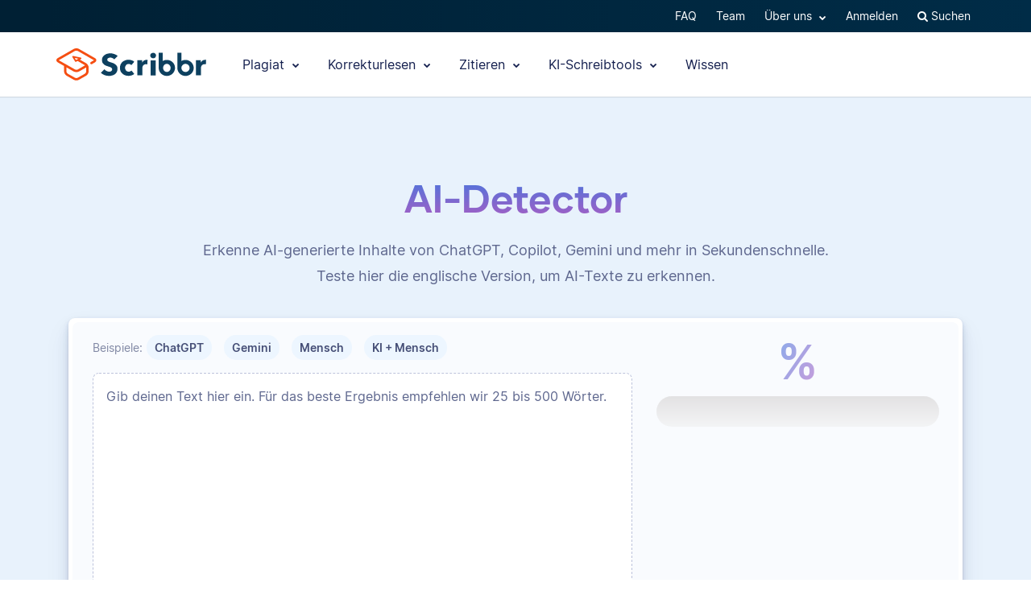

--- FILE ---
content_type: text/html; charset=UTF-8
request_url: https://www.scribbr.de/ai-detector/?scr_source=summarizer&scr_medium=sidebar&scr_campaign=korrektur
body_size: 27567
content:
<!DOCTYPE html>
<html lang="de-DE">
    <head>
                    <title>Bester AI-Detector: ChatGPT, Copilot, Gemini erkennen | Scribbr</title>
<link rel="preload" as="font" href="https://www.scribbr.de/wp-content/themes/scribbr-2017/dist/fonts/gilmer/Gilmer-Bold.woff2" crossorigin>
<link rel="preload" as="font" href="https://www.scribbr.de/wp-content/themes/scribbr-2017/dist/fonts/inter/Inter-Regular.woff2" crossorigin>
<link rel="preload" as="font" href="https://www.scribbr.de/wp-content/themes/scribbr-2017/dist/fonts/inter/Inter-Bold.woff2" crossorigin>
<link rel="preload" as="font" href="https://www.scribbr.de/wp-content/themes/scribbr-2017/dist/css/font-awesome/fonts/fontawesome-webfont.woff2?v=4.7.0" crossorigin>
<meta charset="UTF-8">
<script data-cfasync="false">
            var pageId = "578499";
    
        
        
    
    
    var blogId = 1,
        pageType = 'Main pages',
        knowledgeBase = false,
        siteLang = 'de',
        houstonLang = 'de',
        siteLocale = 'de-DE',
        ENV = 'PROD',
        rootUrl = '//app.scribbr.de',      
        serviceAvailabilityApi = 'https://app.scribbr.de/api/v1/ordering/scribbr.de',
        houstonDomainId = '3',
                    ampliCurrentURL = 'https://www.scribbr.de/ai-detector/',
                homeUrl = 'https://www.scribbr.de';

        dataLayer = [{
        'pageCategory': pageType
    }];
    
</script>

    <script type="9de7e0b9160c8088352a3c59-text/javascript">
        (function (w, d, s, l, i) {
            w[l] = w[l] || [];
            w[l].push({
                'gtm.start': new Date().getTime(), event: 'gtm.js'
            });
            var f = d.getElementsByTagName(s)[0],
                j = d.createElement(s), dl = l != 'dataLayer' ? '&l=' + l : '';
            j.async = true;
            j.src = '//www.googletagmanager.com/gtm.js?id=' + i + dl;
            f.parentNode.insertBefore(j, f);
        })(window, document, 'script', 'dataLayer', 'GTM-TP65PS');
    </script>
<link rel="apple-touch-icon" sizes="57x57" href="/apple-touch-icon-57x57.png">
<link rel="apple-touch-icon" sizes="60x60" href="/apple-touch-icon-60x60.png">
<link rel="apple-touch-icon" sizes="72x72" href="/apple-touch-icon-72x72.png">
<link rel="apple-touch-icon" sizes="76x76" href="/apple-touch-icon-76x76.png">
<link rel="apple-touch-icon" sizes="114x114" href="/apple-touch-icon-114x114.png">
<link rel="apple-touch-icon" sizes="120x120" href="/apple-touch-icon-120x120.png">
<link rel="apple-touch-icon" sizes="144x144" href="/apple-touch-icon-144x144.png">
<link rel="apple-touch-icon" sizes="152x152" href="/apple-touch-icon-152x152.png">
<link rel="apple-touch-icon" sizes="180x180" href="/apple-touch-icon-180x180.png">
<link rel="icon" type="image/png" sizes="192x192"  href="/android-chrome-192x192.png">
<link rel="icon" type="image/png" sizes="32x32" href="/favicon-32x32.png">
<link rel="icon" type="image/png" sizes="96x96" href="/favicon-96x96.png">
<link rel="icon" type="image/png" sizes="16x16" href="/favicon-16x16.png">
<meta name="msapplication-TileColor" content="#ffffff">
<meta name="msapplication-TileImage" content="/ms-icon-144x144.png">
<meta name="msapplication-navbutton-color" content="#ffffff">
<meta name="theme-color" content="#ffffff">
<meta name="apple-mobile-web-app-capable" content="yes">
<meta name="apple-mobile-web-app-status-bar-style" content="#ffffff">
<link rel="alternate" type="application/rss+xml" title="Atom" href="https://www.scribbr.de/feed/atom/"/>
<meta name="viewport" content="width=device-width, initial-scale=1.0" />


<meta name='robots' content='index, follow, max-image-preview:large, max-snippet:-1, max-video-preview:-1' />
<link rel="alternate" hreflang="nl-nl" href="https://www.scribbr.nl/ai-detector/" />
<link rel="alternate" hreflang="en-us" href="https://www.scribbr.com/ai-detector/" />
<link rel="alternate" hreflang="de-de" href="https://www.scribbr.de/ai-detector/" />
<link rel="alternate" hreflang="fr-fr" href="https://www.scribbr.fr/detecteur-ia/" />
<link rel="alternate" hreflang="es-es" href="https://www.scribbr.es/detector-de-ia/" />
<link rel="alternate" hreflang="en-gb" href="https://www.scribbr.co.uk/ai-detector/" />
<link rel="alternate" hreflang="de-at" href="https://www.scribbr.at/ai-detector/" />
<link rel="alternate" hreflang="de-ch" href="https://www.scribbr.ch/ai-detector/" />
<link rel="alternate" hreflang="x-default" href="https://www.scribbr.com/ai-detector/" />

	<meta name="description" content="Mit dem AI-Detector von Scribbr erkennst du schnell und einfach Texte, die mit KI-Tools wie ChatGPT, Copilot oder Gemini erstellt wurden." />
	<link rel="canonical" href="https://www.scribbr.de/ai-detector/" />
	<meta property="og:locale" content="de_DE" />
	<meta property="og:type" content="article" />
	<meta property="og:title" content="AI-Detector | AI-Texte und ChatGPT-Plagiate erkennen" />
	<meta property="og:url" content="https://www.scribbr.de/ai-detector/" />
	<meta property="og:site_name" content="Scribbr" />
	<meta property="article:modified_time" content="2025-03-14T14:17:31+00:00" />
	<meta property="og:image" content="https://www.scribbr.de/wp-content/uploads/2021/02/open-graph-scribbrde.png" />
	<meta property="og:image:width" content="1200" />
	<meta property="og:image:height" content="627" />
	<meta property="og:image:type" content="image/png" />
	<meta name="twitter:card" content="summary_large_image" />
	<script type="application/ld+json" class="yoast-schema-graph">{"@context":"https://schema.org","@graph":[{"@type":"WebPage","@id":"https://www.scribbr.de/ai-detector/","url":"https://www.scribbr.de/ai-detector/","name":"Bester AI-Detector: ChatGPT, Copilot, Gemini erkennen | Scribbr","isPartOf":{"@id":"https://www.scribbr.de/#website"},"datePublished":"2023-09-01T13:22:34+00:00","dateModified":"2025-03-14T14:17:31+00:00","description":"Mit dem AI-Detector von Scribbr erkennst du schnell und einfach Texte, die mit KI-Tools wie ChatGPT, Copilot oder Gemini erstellt wurden.","breadcrumb":{"@id":"https://www.scribbr.de/ai-detector/#breadcrumb"},"inLanguage":"de","potentialAction":[{"@type":"ReadAction","target":["https://www.scribbr.de/ai-detector/"]}]},{"@type":"BreadcrumbList","@id":"https://www.scribbr.de/ai-detector/#breadcrumb","itemListElement":[{"@type":"ListItem","position":1,"name":"Home","item":"https://www.scribbr.de/"},{"@type":"ListItem","position":2,"name":"AI-Detector | AI-Texte und ChatGPT-Plagiate erkennen"}]},{"@type":"WebSite","@id":"https://www.scribbr.de/#website","url":"https://www.scribbr.de/","name":"Scribbr","description":"Lektorat & Korrekturlesen deiner Abschlussarbeit","publisher":{"@id":"https://www.scribbr.de/#organization"},"potentialAction":[{"@type":"SearchAction","target":{"@type":"EntryPoint","urlTemplate":"https://www.scribbr.de/?s={search_term_string}"},"query-input":{"@type":"PropertyValueSpecification","valueRequired":true,"valueName":"search_term_string"}}],"inLanguage":"de"},{"@type":"Organization","@id":"https://www.scribbr.de/#organization","name":"Scribbr","url":"https://www.scribbr.de/","logo":{"@type":"ImageObject","inLanguage":"de","@id":"https://www.scribbr.de/#/schema/logo/image/","url":"https://www.scribbr.de/wp-content/uploads/2019/08/scribbr-logo.png","contentUrl":"https://www.scribbr.de/wp-content/uploads/2019/08/scribbr-logo.png","width":902,"height":212,"caption":"Scribbr"},"image":{"@id":"https://www.scribbr.de/#/schema/logo/image/"},"sameAs":["https://www.instagram.com/scribbr_","http://www.linkedin.com/company/scribbr","https://www.youtube.com/c/Scribbr-us/"]}]}</script>


<style id='safe-svg-svg-icon-style-inline-css' type='text/css'>
.safe-svg-cover{text-align:center}.safe-svg-cover .safe-svg-inside{display:inline-block;max-width:100%}.safe-svg-cover svg{fill:currentColor;height:100%;max-height:100%;max-width:100%;width:100%}

</style>
<style id='classic-theme-styles-inline-css' type='text/css'>
/*! This file is auto-generated */
.wp-block-button__link{color:#fff;background-color:#32373c;border-radius:9999px;box-shadow:none;text-decoration:none;padding:calc(.667em + 2px) calc(1.333em + 2px);font-size:1.125em}.wp-block-file__button{background:#32373c;color:#fff;text-decoration:none}
</style>
<style id='global-styles-inline-css' type='text/css'>
:root{--wp--preset--aspect-ratio--square: 1;--wp--preset--aspect-ratio--4-3: 4/3;--wp--preset--aspect-ratio--3-4: 3/4;--wp--preset--aspect-ratio--3-2: 3/2;--wp--preset--aspect-ratio--2-3: 2/3;--wp--preset--aspect-ratio--16-9: 16/9;--wp--preset--aspect-ratio--9-16: 9/16;--wp--preset--color--black: #000000;--wp--preset--color--cyan-bluish-gray: #abb8c3;--wp--preset--color--white: #ffffff;--wp--preset--color--pale-pink: #f78da7;--wp--preset--color--vivid-red: #cf2e2e;--wp--preset--color--luminous-vivid-orange: #ff6900;--wp--preset--color--luminous-vivid-amber: #fcb900;--wp--preset--color--light-green-cyan: #7bdcb5;--wp--preset--color--vivid-green-cyan: #00d084;--wp--preset--color--pale-cyan-blue: #8ed1fc;--wp--preset--color--vivid-cyan-blue: #0693e3;--wp--preset--color--vivid-purple: #9b51e0;--wp--preset--gradient--vivid-cyan-blue-to-vivid-purple: linear-gradient(135deg,rgba(6,147,227,1) 0%,rgb(155,81,224) 100%);--wp--preset--gradient--light-green-cyan-to-vivid-green-cyan: linear-gradient(135deg,rgb(122,220,180) 0%,rgb(0,208,130) 100%);--wp--preset--gradient--luminous-vivid-amber-to-luminous-vivid-orange: linear-gradient(135deg,rgba(252,185,0,1) 0%,rgba(255,105,0,1) 100%);--wp--preset--gradient--luminous-vivid-orange-to-vivid-red: linear-gradient(135deg,rgba(255,105,0,1) 0%,rgb(207,46,46) 100%);--wp--preset--gradient--very-light-gray-to-cyan-bluish-gray: linear-gradient(135deg,rgb(238,238,238) 0%,rgb(169,184,195) 100%);--wp--preset--gradient--cool-to-warm-spectrum: linear-gradient(135deg,rgb(74,234,220) 0%,rgb(151,120,209) 20%,rgb(207,42,186) 40%,rgb(238,44,130) 60%,rgb(251,105,98) 80%,rgb(254,248,76) 100%);--wp--preset--gradient--blush-light-purple: linear-gradient(135deg,rgb(255,206,236) 0%,rgb(152,150,240) 100%);--wp--preset--gradient--blush-bordeaux: linear-gradient(135deg,rgb(254,205,165) 0%,rgb(254,45,45) 50%,rgb(107,0,62) 100%);--wp--preset--gradient--luminous-dusk: linear-gradient(135deg,rgb(255,203,112) 0%,rgb(199,81,192) 50%,rgb(65,88,208) 100%);--wp--preset--gradient--pale-ocean: linear-gradient(135deg,rgb(255,245,203) 0%,rgb(182,227,212) 50%,rgb(51,167,181) 100%);--wp--preset--gradient--electric-grass: linear-gradient(135deg,rgb(202,248,128) 0%,rgb(113,206,126) 100%);--wp--preset--gradient--midnight: linear-gradient(135deg,rgb(2,3,129) 0%,rgb(40,116,252) 100%);--wp--preset--font-size--small: 13px;--wp--preset--font-size--medium: 20px;--wp--preset--font-size--large: 36px;--wp--preset--font-size--x-large: 42px;--wp--preset--spacing--20: 0.44rem;--wp--preset--spacing--30: 0.67rem;--wp--preset--spacing--40: 1rem;--wp--preset--spacing--50: 1.5rem;--wp--preset--spacing--60: 2.25rem;--wp--preset--spacing--70: 3.38rem;--wp--preset--spacing--80: 5.06rem;--wp--preset--shadow--natural: 6px 6px 9px rgba(0, 0, 0, 0.2);--wp--preset--shadow--deep: 12px 12px 50px rgba(0, 0, 0, 0.4);--wp--preset--shadow--sharp: 6px 6px 0px rgba(0, 0, 0, 0.2);--wp--preset--shadow--outlined: 6px 6px 0px -3px rgba(255, 255, 255, 1), 6px 6px rgba(0, 0, 0, 1);--wp--preset--shadow--crisp: 6px 6px 0px rgba(0, 0, 0, 1);}:where(.is-layout-flex){gap: 0.5em;}:where(.is-layout-grid){gap: 0.5em;}body .is-layout-flex{display: flex;}.is-layout-flex{flex-wrap: wrap;align-items: center;}.is-layout-flex > :is(*, div){margin: 0;}body .is-layout-grid{display: grid;}.is-layout-grid > :is(*, div){margin: 0;}:where(.wp-block-columns.is-layout-flex){gap: 2em;}:where(.wp-block-columns.is-layout-grid){gap: 2em;}:where(.wp-block-post-template.is-layout-flex){gap: 1.25em;}:where(.wp-block-post-template.is-layout-grid){gap: 1.25em;}.has-black-color{color: var(--wp--preset--color--black) !important;}.has-cyan-bluish-gray-color{color: var(--wp--preset--color--cyan-bluish-gray) !important;}.has-white-color{color: var(--wp--preset--color--white) !important;}.has-pale-pink-color{color: var(--wp--preset--color--pale-pink) !important;}.has-vivid-red-color{color: var(--wp--preset--color--vivid-red) !important;}.has-luminous-vivid-orange-color{color: var(--wp--preset--color--luminous-vivid-orange) !important;}.has-luminous-vivid-amber-color{color: var(--wp--preset--color--luminous-vivid-amber) !important;}.has-light-green-cyan-color{color: var(--wp--preset--color--light-green-cyan) !important;}.has-vivid-green-cyan-color{color: var(--wp--preset--color--vivid-green-cyan) !important;}.has-pale-cyan-blue-color{color: var(--wp--preset--color--pale-cyan-blue) !important;}.has-vivid-cyan-blue-color{color: var(--wp--preset--color--vivid-cyan-blue) !important;}.has-vivid-purple-color{color: var(--wp--preset--color--vivid-purple) !important;}.has-black-background-color{background-color: var(--wp--preset--color--black) !important;}.has-cyan-bluish-gray-background-color{background-color: var(--wp--preset--color--cyan-bluish-gray) !important;}.has-white-background-color{background-color: var(--wp--preset--color--white) !important;}.has-pale-pink-background-color{background-color: var(--wp--preset--color--pale-pink) !important;}.has-vivid-red-background-color{background-color: var(--wp--preset--color--vivid-red) !important;}.has-luminous-vivid-orange-background-color{background-color: var(--wp--preset--color--luminous-vivid-orange) !important;}.has-luminous-vivid-amber-background-color{background-color: var(--wp--preset--color--luminous-vivid-amber) !important;}.has-light-green-cyan-background-color{background-color: var(--wp--preset--color--light-green-cyan) !important;}.has-vivid-green-cyan-background-color{background-color: var(--wp--preset--color--vivid-green-cyan) !important;}.has-pale-cyan-blue-background-color{background-color: var(--wp--preset--color--pale-cyan-blue) !important;}.has-vivid-cyan-blue-background-color{background-color: var(--wp--preset--color--vivid-cyan-blue) !important;}.has-vivid-purple-background-color{background-color: var(--wp--preset--color--vivid-purple) !important;}.has-black-border-color{border-color: var(--wp--preset--color--black) !important;}.has-cyan-bluish-gray-border-color{border-color: var(--wp--preset--color--cyan-bluish-gray) !important;}.has-white-border-color{border-color: var(--wp--preset--color--white) !important;}.has-pale-pink-border-color{border-color: var(--wp--preset--color--pale-pink) !important;}.has-vivid-red-border-color{border-color: var(--wp--preset--color--vivid-red) !important;}.has-luminous-vivid-orange-border-color{border-color: var(--wp--preset--color--luminous-vivid-orange) !important;}.has-luminous-vivid-amber-border-color{border-color: var(--wp--preset--color--luminous-vivid-amber) !important;}.has-light-green-cyan-border-color{border-color: var(--wp--preset--color--light-green-cyan) !important;}.has-vivid-green-cyan-border-color{border-color: var(--wp--preset--color--vivid-green-cyan) !important;}.has-pale-cyan-blue-border-color{border-color: var(--wp--preset--color--pale-cyan-blue) !important;}.has-vivid-cyan-blue-border-color{border-color: var(--wp--preset--color--vivid-cyan-blue) !important;}.has-vivid-purple-border-color{border-color: var(--wp--preset--color--vivid-purple) !important;}.has-vivid-cyan-blue-to-vivid-purple-gradient-background{background: var(--wp--preset--gradient--vivid-cyan-blue-to-vivid-purple) !important;}.has-light-green-cyan-to-vivid-green-cyan-gradient-background{background: var(--wp--preset--gradient--light-green-cyan-to-vivid-green-cyan) !important;}.has-luminous-vivid-amber-to-luminous-vivid-orange-gradient-background{background: var(--wp--preset--gradient--luminous-vivid-amber-to-luminous-vivid-orange) !important;}.has-luminous-vivid-orange-to-vivid-red-gradient-background{background: var(--wp--preset--gradient--luminous-vivid-orange-to-vivid-red) !important;}.has-very-light-gray-to-cyan-bluish-gray-gradient-background{background: var(--wp--preset--gradient--very-light-gray-to-cyan-bluish-gray) !important;}.has-cool-to-warm-spectrum-gradient-background{background: var(--wp--preset--gradient--cool-to-warm-spectrum) !important;}.has-blush-light-purple-gradient-background{background: var(--wp--preset--gradient--blush-light-purple) !important;}.has-blush-bordeaux-gradient-background{background: var(--wp--preset--gradient--blush-bordeaux) !important;}.has-luminous-dusk-gradient-background{background: var(--wp--preset--gradient--luminous-dusk) !important;}.has-pale-ocean-gradient-background{background: var(--wp--preset--gradient--pale-ocean) !important;}.has-electric-grass-gradient-background{background: var(--wp--preset--gradient--electric-grass) !important;}.has-midnight-gradient-background{background: var(--wp--preset--gradient--midnight) !important;}.has-small-font-size{font-size: var(--wp--preset--font-size--small) !important;}.has-medium-font-size{font-size: var(--wp--preset--font-size--medium) !important;}.has-large-font-size{font-size: var(--wp--preset--font-size--large) !important;}.has-x-large-font-size{font-size: var(--wp--preset--font-size--x-large) !important;}
:where(.wp-block-post-template.is-layout-flex){gap: 1.25em;}:where(.wp-block-post-template.is-layout-grid){gap: 1.25em;}
:where(.wp-block-columns.is-layout-flex){gap: 2em;}:where(.wp-block-columns.is-layout-grid){gap: 2em;}
:root :where(.wp-block-pullquote){font-size: 1.5em;line-height: 1.6;}
</style>
<link rel='stylesheet' id='contact-form-7-css' href='https://www.scribbr.de/wp-content/plugins/contact-form-7/includes/css/styles.css?ver=6.1.4' type='text/css' media='all' />
<link data-minify="1" rel='stylesheet' id='magnific-popup-css' href='https://www.scribbr.de/wp-content/cache/min/1/wp-content/themes/scribbr-2017/dist/css/magnific-popup.css?ver=1765802681' type='text/css' media='all' />
<link data-minify="1" rel='stylesheet' id='font-awesome-scribbr-css' href='https://www.scribbr.de/wp-content/cache/min/1/wp-content/themes/scribbr-2017/dist/css/font-awesome/css/font-awesome.min.css?ver=1765802681' type='text/css' media='all' />
<link data-minify="1" rel='stylesheet' id='scribbr-theme-css' href='https://www.scribbr.de/wp-content/cache/min/1/wp-content/themes/scribbr-2017/dist/css/theme.css?ver=1765802681' type='text/css' media='all' />
<link data-minify="1" rel='stylesheet' id='intercom-facade-css' href='https://www.scribbr.de/wp-content/cache/min/1/wp-content/themes/scribbr-2017/dist/css/intercom-facade.css?ver=1765802681' type='text/css' media='all' />
<style id='rocket-lazyload-inline-css' type='text/css'>
.rll-youtube-player{position:relative;padding-bottom:56.23%;height:0;overflow:hidden;max-width:100%;}.rll-youtube-player:focus-within{outline: 2px solid currentColor;outline-offset: 5px;}.rll-youtube-player iframe{position:absolute;top:0;left:0;width:100%;height:100%;z-index:100;background:0 0}.rll-youtube-player img{bottom:0;display:block;left:0;margin:auto;max-width:100%;width:100%;position:absolute;right:0;top:0;border:none;height:auto;-webkit-transition:.4s all;-moz-transition:.4s all;transition:.4s all}.rll-youtube-player img:hover{-webkit-filter:brightness(75%)}.rll-youtube-player .play{height:100%;width:100%;left:0;top:0;position:absolute;background:url(https://www.scribbr.de/wp-content/plugins/wp-rocket/assets/img/youtube.png) no-repeat center;background-color: transparent !important;cursor:pointer;border:none;}
</style>
<script type="9de7e0b9160c8088352a3c59-text/javascript" src="https://www.scribbr.de/wp-content/themes/scribbr-2017/dist/js/vendor/jquery.min.js" id="jquery-js"></script>
<script type="9de7e0b9160c8088352a3c59-text/javascript" src="https://www.scribbr.de/wp-content/themes/scribbr-2017/dist/js/vendor/popper/popper.min.js?ver=6.6.2" id="popper-js"></script>
<script data-minify="1" type="9de7e0b9160c8088352a3c59-text/javascript" src="https://www.scribbr.de/wp-content/cache/min/1/wp-content/themes/scribbr-2017/dist/js/vendor/bootstrap/util.js?ver=1765802681" id="bootstrap-util-js"></script>
<script data-minify="1" type="9de7e0b9160c8088352a3c59-text/javascript" src="https://www.scribbr.de/wp-content/cache/min/1/wp-content/themes/scribbr-2017/dist/js/vendor/bootstrap/modal.js?ver=1765802681" id="bootstrap-modal-js"></script>
<script type="9de7e0b9160c8088352a3c59-text/javascript" src="https://www.scribbr.de/wp-content/themes/scribbr-2017/dist/js/vendor/jsonapi.min.js?ver=2.0.0" id="jasonapi-parser-js"></script>
<script data-minify="1" type="9de7e0b9160c8088352a3c59-text/javascript" src="https://www.scribbr.de/wp-content/cache/min/1/wp-content/themes/scribbr-2017/dist/js/vendor/bootstrap/tab.js?ver=1765802681" id="bootstrap-tabs-js"></script>
<script type="9de7e0b9160c8088352a3c59-text/javascript" src="https://www.scribbr.de/wp-content/themes/scribbr-2017/dist/js/vendor/money.js/money.min.js?ver=6.6.2" id="money.js-js"></script>
<script type="9de7e0b9160c8088352a3c59-text/javascript" src="https://www.scribbr.de/wp-content/themes/scribbr-2017/dist/js/vendor/accounting.min.js?ver=6.6.2" id="accounting-js-js"></script>
<script data-minify="1" type="9de7e0b9160c8088352a3c59-text/javascript" src="https://www.scribbr.de/wp-content/cache/min/1/wp-content/themes/scribbr-2017/js/currency.js?ver=1765802803" id="scribbr-currency-js"></script>
<script data-minify="1" type="9de7e0b9160c8088352a3c59-text/javascript" src="https://www.scribbr.de/wp-content/cache/min/1/npm/docx@8.0.4/build/index.min.js?ver=1765802803" id="docx-js-js"></script>
<script data-minify="1" type="9de7e0b9160c8088352a3c59-text/javascript" src="https://www.scribbr.de/wp-content/cache/min/1/ajax/libs/FileSaver.js/1.3.8/FileSaver.js?ver=1765802803" id="filesaver-js-js"></script>
<script type="9de7e0b9160c8088352a3c59-text/javascript" id="wpml-xdomain-data-js-extra">
/* <![CDATA[ */
var wpml_xdomain_data = {"css_selector":"wpml-ls-item","ajax_url":"https:\/\/www.scribbr.de\/wp-admin\/admin-ajax.php","current_lang":"de","_nonce":"756e793483"};
var wpml_xdomain_data = {"css_selector":"wpml-ls-item","ajax_url":"https:\/\/www.scribbr.de\/wp-admin\/admin-ajax.php","current_lang":"de","_nonce":"756e793483"};
/* ]]> */
</script>
<script data-minify="1" type="9de7e0b9160c8088352a3c59-text/javascript" src="https://www.scribbr.de/wp-content/cache/min/1/wp-content/plugins/sitepress-multilingual-cms/res/js/xdomain-data.js?ver=1765802681" id="wpml-xdomain-data-js" defer="defer" data-wp-strategy="defer"></script>
<link rel="https://api.w.org/" href="https://www.scribbr.de/wp-json/" /><link rel="alternate" title="JSON" type="application/json" href="https://www.scribbr.de/wp-json/wp/v2/pages/578499" /><link rel='shortlink' href='https://www.scribbr.de/?p=578499' />
<noscript><style id="rocket-lazyload-nojs-css">.rll-youtube-player, [data-lazy-src]{display:none !important;}</style></noscript>


    <script data-minify="1" data-cfasync="false" src="https://www.scribbr.de/wp-content/cache/min/1/build/marketing/index.js?ver=1765802681" defer="true"></script>
<script type="9de7e0b9160c8088352a3c59-text/javascript">
    var current_category,
        pageTypeView,
        sendEvent = [],
        landingPage = false;
    //run on window load
    window.addEventListener('load', (event) => {
        //marketing instance
        marketing.onAmplitudeInit = marketing.onAmplitudeInit || ((callback) => callback());
        marketing.onAmplitudeInit(() => {
            var instance = marketing.getAmplitudeInstance();
            if( marketing.isNewSession() ) {
                landingPage = true;
            }
            var current_path = window.location.pathname;
                        let homepage = false,
                pageEventName ='';
                        pageEventName ='AI Detector ';
            
                        sendEvent['pageTypeView'] = `Plagiarism ${pageEventName}Page View`;
                        sendEvent['eventProperties'] = {};
            sendEvents(true);
                                    
            function sendEvents(push) {
                // overwrite url and path for plagiarism checker
                if(sendEvent['pageTypeView'].includes('Plagiarism') && (ampliCurrentURL.includes('/plagiarism-checker') || ampliCurrentURL.includes('/logiciel-anti-plagiat'))) {
                    sendEvent['eventProperties'].url = ampliCurrentURL;
                    let url = new URL(ampliCurrentURL);
                    sendEvent['eventProperties'].path = url.pathname;
                }
                sendEvent['eventProperties'].query_strings = window.location.search; //add query strings to event properties
                //set landinpage details
                if(landingPage == true) {

                    var initialLandingPage = new amplitude.Identify().setOnce('initial_landingpage_url', ampliCurrentURL).setOnce('initial_landingpage_name', sendEvent['pageTypeView']).set('landingpage_url', ampliCurrentURL).set('landingpage_name', sendEvent['pageTypeView']).set('domain', 'scribbr.de');
                    instance.identify(initialLandingPage);
                }
                if(push == true) {
                    marketing.pageEvent(sendEvent['pageTypeView'], sendEvent['eventProperties']).sendToAmplitude();
                }
            }
        });
    });
</script>

            </head>

    <body class="page-template page-template-plagiarismcheck-landingpage-2021-twig page-template-plagiarismcheck-landingpage-2021-twig-php page page-id-578499  lang-de page-style--plagiarismcheck" data-template="base.twig"   data-thousandSep="." data-decimalSep="," data-symbol="€" data-currencyCode="EUR" data-format="%v %s">
                    <noscript>
                <iframe src="//www.googletagmanager.com/ns.html?id=GTM-TP65PS" height="0" width="0" style="display:none;visibility:hidden"></iframe>
            </noscript>
                            

    
        <script type="9de7e0b9160c8088352a3c59-text/javascript">
            $(function () {
                getBackendMessages_2017(
                    "plagiarism",
                    "de"
                );
            });
        </script>

    <div class="announcement-banner"></div>

        
                         <header class="site-header">
        <nav class="nav top-nav">
            <div class="container">
                <div class="row">
                    <div class="mr-auto">
                                            </div>

                <ul class="ml-auto nav__list js-accountButtons">
                                <li id="menu-item-497728" class="nav__item dropdown-on-hover nav-dropdown  menu-item menu-item-type-custom menu-item-object-custom menu-item-497728" onclick="if (!window.__cfRLUnblockHandlers) return false; " data-cf-modified-9de7e0b9160c8088352a3c59-="">
                            <a href="https://help.scribbr.com/de/" class="nav__link dropdown__toggle" target="_blank" data-wpel-link="internal">
                    FAQ 
                </a>
                                </li>
                <li id="menu-item-459508" class="nav__item dropdown-on-hover nav-dropdown  menu-item menu-item-type-post_type menu-item-object-page menu-item-459508" onclick="if (!window.__cfRLUnblockHandlers) return false; " data-cf-modified-9de7e0b9160c8088352a3c59-="">
                            <a href="https://www.scribbr.de/ueber-uns/" class="nav__link dropdown__toggle" data-wpel-link="internal">
                    Team 
                </a>
                                </li>
                <li id="menu-item-26039" class="nav__item dropdown-on-hover nav-dropdown  menu-item menu-item-type-custom menu-item-object-custom menu-item-26039 menu-item-has-children" onclick="if (!window.__cfRLUnblockHandlers) return false; " data-cf-modified-9de7e0b9160c8088352a3c59-="">
                            <a href="#aboutus" class="nav__link dropdown__toggle" data-target="aboutus">
                    Über uns <i class="fa fa-chevron-down"></i>
                </a>
                                        <ul class="dropdown__menu ">
                                                                                                                            
                                <li id="submenu-item-25906" class="dropdown__item  menu-item menu-item-type-post_type menu-item-object-page menu-item-25906" data-item-id="5477"><a href="https://www.scribbr.de/ueber-uns/" class="dropdown__link sub-item" data-wpel-link="internal">Team</a></li>
                                                                                                                                                                                
                                <li id="submenu-item-25907" class="dropdown__item  menu-item menu-item-type-post_type menu-item-object-page menu-item-25907" data-item-id="5479"><a href="https://www.scribbr.de/ueber-uns/korrigierende/" class="dropdown__link sub-item" data-wpel-link="internal">Korrigierende</a></li>
                                                                                                                                                                                
                                <li id="submenu-item-112658" class="dropdown__item  menu-item menu-item-type-custom menu-item-object-custom menu-item-112658" data-item-id="112658"><a href="https://jobs.scribbr.com/" class="dropdown__link sub-item" data-wpel-link="internal">Jobs</a></li>
                                                                                                                                                                                
                                <li id="submenu-item-25909" class="dropdown__item  menu-item menu-item-type-post_type menu-item-object-page menu-item-25909" data-item-id="5487"><a href="https://www.scribbr.de/kontakt/" class="dropdown__link sub-item" data-wpel-link="internal">Kontakt</a></li>
                                                                                        </ul>
                    </li>
                <li id="menu-item-25881" class="nav__item dropdown-on-hover nav-dropdown js-btn-user menu-item menu-item-type-custom menu-item-object-custom menu-item-25881 menu-item-has-children" onclick="if (!window.__cfRLUnblockHandlers) return false; " data-cf-modified-9de7e0b9160c8088352a3c59-="">
                            <a href="#user" class="nav__link dropdown__toggle" data-target="user">
                    Mein Profil <i class="fa fa-chevron-down"></i>
                </a>
                                        <ul class="dropdown__menu ">
                                                                                                                            
                                <li id="submenu-item-25918" class="dropdown__item  menu-item menu-item-type-custom menu-item-object-custom menu-item-25918" data-item-id="25918"><a href="//app.scribbr.de/user/orders" class="dropdown__link sub-item" data-wpel-link="internal">Bestellungen</a></li>
                                                                                                                                                                                
                                <li id="submenu-item-25919" class="dropdown__item  menu-item menu-item-type-custom menu-item-object-custom menu-item-25919" data-item-id="25919"><a href="//app.scribbr.de" class="dropdown__link sub-item" data-wpel-link="internal">Hochladen</a></li>
                                                                                                                                                                                
                                <li id="submenu-item-25921" class="dropdown__item  menu-item menu-item-type-custom menu-item-object-custom menu-item-25921" data-item-id="25921"><a href="//app.scribbr.de/account/manage-account/" class="dropdown__link sub-item" data-wpel-link="internal">Profil Details</a></li>
                                                                                                                                                                                
                                <li id="submenu-item-25922" class="dropdown__item  menu-item menu-item-type-custom menu-item-object-custom menu-item-25922" data-item-id="25922"><a href="//app.scribbr.de/logout" class="dropdown__link sub-item" data-wpel-link="internal">Abmelden</a></li>
                                                                                        </ul>
                    </li>
                <li id="menu-item-25883" class="nav__item dropdown-on-hover nav-dropdown js-btn-editor menu-item menu-item-type-custom menu-item-object-custom menu-item-25883 menu-item-has-children" onclick="if (!window.__cfRLUnblockHandlers) return false; " data-cf-modified-9de7e0b9160c8088352a3c59-="">
                            <a href="#editor" class="nav__link dropdown__toggle" data-target="editor">
                    Mein Profil <i class="fa fa-chevron-down"></i>
                </a>
                                        <ul class="dropdown__menu ">
                                                                                                                            
                                <li id="submenu-item-25934" class="dropdown__item  menu-item menu-item-type-custom menu-item-object-custom menu-item-25934" data-item-id="25934"><a href="//app.scribbr.de/editor" class="dropdown__link sub-item" data-wpel-link="internal">Übersicht</a></li>
                                                                                                                                                                                
                                <li id="submenu-item-25935" class="dropdown__item  menu-item menu-item-type-custom menu-item-object-custom menu-item-25935" data-item-id="25935"><a href="//app.scribbr.de/editor/availability/" class="dropdown__link sub-item" data-wpel-link="internal">Verfügbarkeit</a></li>
                                                                                                                                                                                
                                <li id="submenu-item-25936" class="dropdown__item  menu-item menu-item-type-custom menu-item-object-custom menu-item-25936" data-item-id="25936"><a href="https://editor.scribbr.de/category/informationspaket/" class="dropdown__link sub-item" data-wpel-link="internal">Informationspaket</a></li>
                                                                                                                                                                                
                                <li id="submenu-item-25937" class="dropdown__item  menu-item menu-item-type-custom menu-item-object-custom menu-item-25937" data-item-id="25937"><a href="//app.scribbr.de/editor/account/" class="dropdown__link sub-item" data-wpel-link="internal">Profil Details</a></li>
                                                                                                                                                                                
                                <li id="submenu-item-25939" class="dropdown__item  menu-item menu-item-type-custom menu-item-object-custom menu-item-25939" data-item-id="25939"><a href="//app.scribbr.de/logout" class="dropdown__link sub-item" data-wpel-link="internal">Abmelden</a></li>
                                                                                        </ul>
                    </li>
                <li id="menu-item-25884" class="nav__item dropdown-on-hover nav-dropdown js-btn-admin menu-item menu-item-type-custom menu-item-object-custom menu-item-25884" onclick="if (!window.__cfRLUnblockHandlers) return false; " data-cf-modified-9de7e0b9160c8088352a3c59-="">
                            <a href="//app.scribbr.de/admin" class="nav__link dropdown__toggle" data-wpel-link="internal">
                    Admin 
                </a>
                                </li>
                <li id="menu-item-25959" class="nav__item dropdown-on-hover nav-dropdown js-btn-login menu-item menu-item-type-custom menu-item-object-custom menu-item-25959" onclick="if (!window.__cfRLUnblockHandlers) return false; " data-cf-modified-9de7e0b9160c8088352a3c59-="">
                            <a href="//app.scribbr.de/dashboard" class="nav__link dropdown__toggle" data-wpel-link="internal">
                    Anmelden 
                </a>
                                </li>
    

                    <li class="nav__item dropdown-on-hover cursor-pointer">
                        <a href="https://www.scribbr.de?s" class="nav__link" data-toggle="modal" data-target="#search-results" data-wpel-link="internal">
                            <i class="fa fa-search"> </i>
                            Suchen
                        </a>
                    </li>
                </ul>
                </div>
            </div>
        </nav>


        <nav class="nav main-nav">
            <div class="container pl-xl-0 pr-xl-0">
                <a class="navbar-brand" href="https://www.scribbr.de" data-wpel-link="internal">
                                        <img src="https://www.scribbr.de/wp-content/themes/scribbr-2017/img/logo-optimized.svg" height="40" width="186" class="logo" alt="Scribbr - Scriptie laten nakijken" loading="eager" />
                </a>
                <div class="mobile-nav-container">
                    <ul id="menu_icons" class="nav__list mobile-nav__level mobile-nav__level--1">
                                    <li id="menu-item-701289" class="nav__item dropdown-on-hover nav-dropdown plagiarism-tools menu-item menu-item-type-post_type menu-item-object-page menu-item-701289 menu-item-has-children" data-item-id="5459" onclick="if (!window.__cfRLUnblockHandlers) return false; " data-cf-modified-9de7e0b9160c8088352a3c59-="">
                            <a href="https://www.scribbr.de/plagiatspruefung/" class="nav__link dropdown__toggle" data-target="https://www.scribbr.de/plagiatspruefung/" data-wpel-link="internal">
                    Plagiat <i class="fa fa-chevron-down"></i>
                </a>
                                        <ul class="dropdown__menu ">
                                                                                                                            
                                <li id="submenu-item-713952" class="dropdown__item icon plagiarism-checker menu-item menu-item-type-post_type menu-item-object-page menu-item-713952" data-item-id="5459">
                                        <a href="https://www.scribbr.de/plagiatspruefung/" class="dropdown__link sub-item" data-wpel-link="internal">Plagiatsprüfung
                                            <span class="d-block">Finde versehentliche Plagiate in deinem Text.</span>
                                        </a>
                                </li>
                                                                                                                                                                                
                                <li id="submenu-item-701197" class="dropdown__item icon ai-detector menu-item menu-item-type-post_type menu-item-object-page menu-item-701197" data-item-id="578499">
                                        <a href="https://www.scribbr.de/ai-detector/" class="dropdown__link sub-item" data-wpel-link="internal">AI-Detector
                                            <span class="d-block">Erkenne KI-generierte Inhalte, z. B. von ChatGPT.</span>
                                        </a>
                                </li>
                                                                                        </ul>
                    </li>
                <li id="menu-item-713953" class="nav__item dropdown-on-hover nav-dropdown proofreading-tools menu-item menu-item-type-post_type menu-item-object-page menu-item-713953 menu-item-has-children" data-item-id="5449" onclick="if (!window.__cfRLUnblockHandlers) return false; " data-cf-modified-9de7e0b9160c8088352a3c59-="">
                            <a href="https://www.scribbr.de/lektorat-korrekturlesen/" class="nav__link dropdown__toggle" data-target="https://www.scribbr.de/lektorat-korrekturlesen/" data-wpel-link="internal">
                    Korrekturlesen <i class="fa fa-chevron-down"></i>
                </a>
                                        <ul class="dropdown__menu dropdown--large">
                                                                                                                                <li class="dropdown__column  menu-item menu-item-type-custom menu-item-object-custom menu-item-701173 menu-item-has-children ">
                                    <ul class="dropdown__list">
                                                                                                                                                                                                            
                                <li id="submenu-item-701169" class="dropdown__item icon human-proofreading menu-item menu-item-type-post_type menu-item-object-page menu-item-701169" data-item-id="5449">
                                        <a href="https://www.scribbr.de/lektorat-korrekturlesen/" class="dropdown__link sub-item" data-wpel-link="internal">Expert/-innen-Korrektur
                                            <span class="d-block">Buche ein professionelles Lektorat, ab 3 Stunden.</span>
                                        </a>
                                </li>
                            
                                                                                                                                                                                                                                                        
                                <li id="submenu-item-701198" class="dropdown__item icon ai-proofreading menu-item menu-item-type-post_type menu-item-object-page menu-item-701198" data-item-id="601299">
                                        <a href="https://www.scribbr.de/ki-text-korrektur/" class="dropdown__link sub-item" data-wpel-link="internal">KI-Text-Korrektur
                                            <span class="d-block">Verbessere dein gesamtes Dokument in 5 Minuten.</span>
                                        </a>
                                </li>
                            
                                                                                                                                                                                                                                                        
                                <li id="submenu-item-701194" class="dropdown__item icon grammar-checker menu-item menu-item-type-post_type menu-item-object-page menu-item-701194" data-item-id="377601">
                                        <a href="https://www.scribbr.de/rechtschreibpruefung/" class="dropdown__link sub-item" data-wpel-link="internal">Rechtschreibprüfung
                                            <span class="d-block">Überprüfe einzelne Textabschnitte auf Fehler.</span>
                                        </a>
                                </li>
                            
                                                                                                                        </ul>
                                </li>
                                                                                                                                                                                    <li class="dropdown__column  menu-item menu-item-type-custom menu-item-object-custom menu-item-701171 menu-item-has-children dropdown__column--secundary">
                                    <ul class="dropdown__list">
                                                                                                                                                                                                                <li id="submenu-item-701176" class="dropdown__item  menu-item menu-item-type-custom menu-item-object-custom menu-item-701176 h5">Wir bieten Korrekturen für:</li>
                            
                                                                                                                                                                                                                                                        
                                <li id="submenu-item-701177" class="dropdown__item  menu-item menu-item-type-post_type menu-item-object-page menu-item-701177" data-item-id="7233">
                                        <a href="https://www.scribbr.de/lektorat-korrekturlesen/bachelorarbeit/" class="dropdown__link sub-item" data-wpel-link="internal">Bachelorarbeit
                                            <span class="d-block"></span>
                                        </a>
                                </li>
                            
                                                                                                                                                                                                                                                        
                                <li id="submenu-item-701178" class="dropdown__item  menu-item menu-item-type-post_type menu-item-object-page menu-item-701178" data-item-id="52304">
                                        <a href="https://www.scribbr.de/lektorat-korrekturlesen/masterarbeit/" class="dropdown__link sub-item" data-wpel-link="internal">Masterarbeit
                                            <span class="d-block"></span>
                                        </a>
                                </li>
                            
                                                                                                                                                                                                                                                        
                                <li id="submenu-item-701184" class="dropdown__item  menu-item menu-item-type-post_type menu-item-object-page menu-item-701184" data-item-id="9209">
                                        <a href="https://www.scribbr.de/lektorat-korrekturlesen/phd-dissertation-doktorarbeit/" class="dropdown__link sub-item" data-wpel-link="internal">Dissertation
                                            <span class="d-block"></span>
                                        </a>
                                </li>
                            
                                                                                                                                                                                                                                                        
                                <li id="submenu-item-701179" class="dropdown__item  menu-item menu-item-type-post_type menu-item-object-page menu-item-701179" data-item-id="58602">
                                        <a href="https://www.scribbr.de/lektorat-korrekturlesen/hausarbeit/" class="dropdown__link sub-item" data-wpel-link="internal">Hausarbeit
                                            <span class="d-block"></span>
                                        </a>
                                </li>
                            
                                                                                                                                                                                                                                                        
                                <li id="submenu-item-701180" class="dropdown__item  menu-item menu-item-type-post_type menu-item-object-page menu-item-701180" data-item-id="463002">
                                        <a href="https://www.scribbr.de/lektorat-korrekturlesen/seminararbeit/" class="dropdown__link sub-item" data-wpel-link="internal">Seminararbeit
                                            <span class="d-block"></span>
                                        </a>
                                </li>
                            
                                                                                                                                                                                                                                                        
                                <li id="submenu-item-701181" class="dropdown__item  menu-item menu-item-type-post_type menu-item-object-page menu-item-701181" data-item-id="105232">
                                        <a href="https://www.scribbr.de/lektorat-korrekturlesen/facharbeit/" class="dropdown__link sub-item" data-wpel-link="internal">Facharbeit
                                            <span class="d-block"></span>
                                        </a>
                                </li>
                            
                                                                                                                                                                                                                                                        
                                <li id="submenu-item-701182" class="dropdown__item  menu-item menu-item-type-post_type menu-item-object-page menu-item-701182" data-item-id="5451">
                                        <a href="https://www.scribbr.de/lektorat-korrekturlesen/englische-abschlussarbeit/" class="dropdown__link sub-item" data-wpel-link="internal">Englische Abschlussarbeit
                                            <span class="d-block"></span>
                                        </a>
                                </li>
                            
                                                                                                                                                                                                                                                        
                                <li id="submenu-item-701183" class="dropdown__item  menu-item menu-item-type-custom menu-item-object-custom menu-item-701183" data-item-id="701183">
                                        <a href="https://www.scribbr.de/lektorat-korrekturlesen/#unternehmen" class="dropdown__link sub-item" data-wpel-link="internal">Unternehmen
                                            <span class="d-block"></span>
                                        </a>
                                </li>
                            
                                                                                                                                                                                                                                                        
                                <li id="submenu-item-702080" class="dropdown__item  menu-item menu-item-type-post_type menu-item-object-page menu-item-702080" data-item-id="355024">
                                        <a href="https://www.scribbr.de/lektorat-korrekturlesen/layout-check/" class="dropdown__link sub-item" data-wpel-link="internal">Layout-Check
                                            <span class="d-block"></span>
                                        </a>
                                </li>
                            
                                                                                                                        </ul>
                                </li>
                                                                                        </ul>
                    </li>
                <li id="menu-item-713954" class="nav__item dropdown-on-hover nav-dropdown citation-tools menu-item menu-item-type-post_type menu-item-object-page menu-item-713954 menu-item-has-children" data-item-id="400692" onclick="if (!window.__cfRLUnblockHandlers) return false; " data-cf-modified-9de7e0b9160c8088352a3c59-="">
                            <a href="https://www.scribbr.de/zitieren/generator/" class="nav__link dropdown__toggle" data-target="https://www.scribbr.de/zitieren/generator/" data-wpel-link="internal">
                    Zitieren <i class="fa fa-chevron-down"></i>
                </a>
                                        <ul class="dropdown__menu dropdown--large">
                                                                                                                                <li class="dropdown__column  menu-item menu-item-type-custom menu-item-object-custom menu-item-701174 menu-item-has-children ">
                                    <ul class="dropdown__list">
                                                                                                                                                                                                            
                                <li id="submenu-item-701187" class="dropdown__item icon citation-generator menu-item menu-item-type-post_type menu-item-object-page menu-item-701187" data-item-id="400692">
                                        <a href="https://www.scribbr.de/zitieren/generator/" class="dropdown__link sub-item" data-wpel-link="internal">Zitiergenerator
                                            <span class="d-block">Erstelle korrekte Zitate in verschiedenen Stilen.</span>
                                        </a>
                                </li>
                            
                                                                                                                                                                                                                                                        
                                <li id="submenu-item-701186" class="dropdown__item icon citation-checker menu-item menu-item-type-post_type menu-item-object-page menu-item-701186" data-item-id="250943">
                                        <a href="https://www.scribbr.de/zitieren/zitierpruefung/" class="dropdown__link sub-item" data-wpel-link="internal">Zitierprüfung
                                            <span class="d-block">Erkenne automatisch Zitierfehler in deinem Dokument.</span>
                                        </a>
                                </li>
                            
                                                                                                                        </ul>
                                </li>
                                                                                                                                                                                    <li class="dropdown__column  menu-item menu-item-type-custom menu-item-object-custom menu-item-701175 menu-item-has-children dropdown__column--secundary">
                                    <ul class="dropdown__list">
                                                                                                                                                                                                                <li id="submenu-item-701191" class="dropdown__item  menu-item menu-item-type-custom menu-item-object-custom menu-item-701191 h5">Erstelle Zitate mit dem:</li>
                            
                                                                                                                                                                                                                                                        
                                <li id="submenu-item-701190" class="dropdown__item  menu-item menu-item-type-post_type menu-item-object-page menu-item-701190" data-item-id="6403">
                                        <a href="https://www.scribbr.de/zitieren/generator/apa/" class="dropdown__link sub-item" data-wpel-link="internal">APA-Generator
                                            <span class="d-block"></span>
                                        </a>
                                </li>
                            
                                                                                                                                                                                                                                                        
                                <li id="submenu-item-701188" class="dropdown__item  menu-item menu-item-type-post_type menu-item-object-page menu-item-701188" data-item-id="85955">
                                        <a href="https://www.scribbr.de/zitieren/generator/harvard/" class="dropdown__link sub-item" data-wpel-link="internal">Harvard-Generator
                                            <span class="d-block"></span>
                                        </a>
                                </li>
                            
                                                                                                                                                                                                                                                        
                                <li id="submenu-item-701189" class="dropdown__item  menu-item menu-item-type-post_type menu-item-object-page menu-item-701189" data-item-id="86934">
                                        <a href="https://www.scribbr.de/zitieren/generator/fussnoten/" class="dropdown__link sub-item" data-wpel-link="internal">Fußnoten-Generator
                                            <span class="d-block"></span>
                                        </a>
                                </li>
                            
                                                                                                                        </ul>
                                </li>
                                                                                        </ul>
                    </li>
                <li id="menu-item-713955" class="nav__item dropdown-on-hover nav-dropdown ai-writing menu-item menu-item-type-post_type menu-item-object-page menu-item-713955 menu-item-has-children" data-item-id="377601" onclick="if (!window.__cfRLUnblockHandlers) return false; " data-cf-modified-9de7e0b9160c8088352a3c59-="">
                            <a href="https://www.scribbr.de/rechtschreibpruefung/" class="nav__link dropdown__toggle" data-target="https://www.scribbr.de/rechtschreibpruefung/" data-wpel-link="internal">
                    KI-Schreibtools <i class="fa fa-chevron-down"></i>
                </a>
                                        <ul class="dropdown__menu ">
                                                                                                                            
                                <li id="submenu-item-713956" class="dropdown__item icon grammar-checker menu-item menu-item-type-post_type menu-item-object-page menu-item-713956" data-item-id="377601">
                                        <a href="https://www.scribbr.de/rechtschreibpruefung/" class="dropdown__link sub-item" data-wpel-link="internal">Rechtschreibprüfung
                                            <span class="d-block">Überprüfe einzelne Textabschnitte auf Fehler.</span>
                                        </a>
                                </li>
                                                                                                                                                                                
                                <li id="submenu-item-701195" class="dropdown__item icon paraphrasing menu-item menu-item-type-post_type menu-item-object-page menu-item-701195" data-item-id="445770">
                                        <a href="https://www.scribbr.de/text-umschreiben/" class="dropdown__link sub-item" data-wpel-link="internal">Text umschreiben
                                            <span class="d-block">Formuliere Sätze, Absätze und Texte um.</span>
                                        </a>
                                </li>
                                                                                                                                                                                
                                <li id="submenu-item-701196" class="dropdown__item icon summarizer menu-item menu-item-type-post_type menu-item-object-page menu-item-701196" data-item-id="483500">
                                        <a href="https://www.scribbr.de/text-zusammenfassen/" class="dropdown__link sub-item" data-wpel-link="internal">Text zusammenfassen
                                            <span class="d-block">Lies nur das Wichtigste und spare so Zeit.</span>
                                        </a>
                                </li>
                                                                                                                                                                                
                                <li id="submenu-item-713958" class="dropdown__item icon ai-proofreading menu-item menu-item-type-post_type menu-item-object-page menu-item-713958" data-item-id="601299">
                                        <a href="https://www.scribbr.de/ki-text-korrektur/" class="dropdown__link sub-item" data-wpel-link="internal">KI-Text-Korrektur
                                            <span class="d-block">Verbessere dein gesamtes Dokument in 5 Minuten.</span>
                                        </a>
                                </li>
                                                                                                                                                                                
                                <li id="submenu-item-713959" class="dropdown__item icon ai-detector menu-item menu-item-type-post_type menu-item-object-page menu-item-713959" data-item-id="578499">
                                        <a href="https://www.scribbr.de/ai-detector/" class="dropdown__link sub-item" data-wpel-link="internal">AI-Detector
                                            <span class="d-block">Erkenne KI-generierte Inhalte, z. B. von ChatGPT.</span>
                                        </a>
                                </li>
                                                                                        </ul>
                    </li>
                <li id="menu-item-701192" class="nav__item dropdown-on-hover nav-dropdown  menu-item menu-item-type-post_type menu-item-object-page menu-item-701192" data-item-id="5490" onclick="if (!window.__cfRLUnblockHandlers) return false; " data-cf-modified-9de7e0b9160c8088352a3c59-="">
                            <a href="https://www.scribbr.de/wissensdatenbank/" class="nav__link dropdown__toggle" data-wpel-link="internal">
                    Wissen 
                </a>
                                </li>
        <script type="9de7e0b9160c8088352a3c59-text/javascript">
        //switch main navigation versions
        function scribbr_menu_show_new() {
            document.getElementById('menu_icons').classList.remove('d-none');
            document.getElementById('mega_menu').classList.add('d-none');
        }
    </script>

                    </ul>
                </div>
                            </div>
        </nav>
    </header>

    <header class="mobile-header">
    <div class="mobile-navbar">
        <a class="navbar-brand" href="https://www.scribbr.de" data-wpel-link="internal">
            <img src="https://www.scribbr.de/wp-content/themes/scribbr-2017/img/logo-optimized.svg" height="40" width="186" class="logo" alt="Scribbr logo" loading="eager" />
        </a>
    </div>

    <nav>
        <button class="mobile-nav-toggle">
            <span class="hamburger-icon"></span>
        </button>

        <div class="mobile-nav">
            <div class="mobile-nav__header">
                <img src="data:image/svg+xml,%3Csvg%20xmlns='http://www.w3.org/2000/svg'%20viewBox='0%200%2050%2040'%3E%3C/svg%3E" height="40" width="50" class="logo" alt="Logo Scribbr - Icon only" data-lazy-src="https://www.scribbr.de/wp-content/themes/scribbr-2017/img/logo-icon-original.svg"><noscript><img src="https://www.scribbr.de/wp-content/themes/scribbr-2017/img/logo-icon-original.svg" height="40" width="50" class="logo" alt="Logo Scribbr - Icon only"></noscript>
            </div>

            <div class="mobile-nav__body">
                <div class="mobile-nav__panels-container">
                    <div class="mobile-nav__panel mobile-nav__panel--level1">
                        <ul class="mobile-nav__list">
                                
        
            <li class="d-flex mobile-nav__item mobile-nav__item--has-subnav plagiarism-tools menu-item menu-item-type-post_type menu-item-object-page menu-item-701289 menu-item-has-children">
                <a href="https://www.scribbr.de/plagiatspruefung/" class="mobile-nav__link" data-wpel-link="internal">
                    Plagiat
                    
                </a>
                <span class="mobile-nav__link "  data-toggle="subnav" data-target="701289">
                </span>
            </li>
       

    
    
        
            <li class="d-flex mobile-nav__item mobile-nav__item--has-subnav proofreading-tools menu-item menu-item-type-post_type menu-item-object-page menu-item-713953 menu-item-has-children">
                <a href="https://www.scribbr.de/lektorat-korrekturlesen/" class="mobile-nav__link" data-wpel-link="internal">
                    Korrekturlesen
                    
                </a>
                <span class="mobile-nav__link "  data-toggle="subnav" data-target="713953">
                </span>
            </li>
       

    
    
        
            <li class="d-flex mobile-nav__item mobile-nav__item--has-subnav citation-tools menu-item menu-item-type-post_type menu-item-object-page menu-item-713954 menu-item-has-children">
                <a href="https://www.scribbr.de/zitieren/generator/" class="mobile-nav__link" data-wpel-link="internal">
                    Zitieren
                    
                </a>
                <span class="mobile-nav__link "  data-toggle="subnav" data-target="713954">
                </span>
            </li>
       

    
    
        
            <li class="d-flex mobile-nav__item mobile-nav__item--has-subnav ai-writing menu-item menu-item-type-post_type menu-item-object-page menu-item-713955 menu-item-has-children">
                <a href="https://www.scribbr.de/rechtschreibpruefung/" class="mobile-nav__link" data-wpel-link="internal">
                    KI-Schreibtools
                    
                </a>
                <span class="mobile-nav__link "  data-toggle="subnav" data-target="713955">
                </span>
            </li>
       

    
    
                    <li class="mobile-nav__item  menu-item menu-item-type-post_type menu-item-object-page menu-item-701192">
                <a href="https://www.scribbr.de/wissensdatenbank/" class="mobile-nav__link" data-wpel-link="internal">
                    Wissen
                </a>
            </li>
        
    










                        </ul>
                        <div class="d-flex justify-content-end px-4">
                            <div class="search-button-mobile fa fa-search hidden-lg-up text-primary">

                            </div>
                            <div class="languageSwitch-mobile hidden-lg-up">
                                <div class="flagSprite de"></div>
                                <select class="languageSwitch-mobile__select js-languageSwitch-mobile">
                                                                            
                                            <option value="https://www.scribbr.nl/ai-detector/"  >
                                                Nederlands
                                            </option>
                                                                                                                    
                                            <option value="https://www.scribbr.com/ai-detector/"  >
                                                English
                                            </option>
                                                                                                                    
                                            <option value="https://www.scribbr.de/ai-detector/"  selected>
                                                Deutsch
                                            </option>
                                                                                                                    
                                            <option value="https://www.scribbr.fr/detecteur-ia/"  >
                                                Français
                                            </option>
                                                                                                                    
                                            <option value="https://www.scribbr.it/"  >
                                                Italiano
                                            </option>
                                                                                                                    
                                            <option value="https://www.scribbr.es/detector-de-ia/"  >
                                                Español
                                            </option>
                                                                                                                    
                                            <option value="https://www.scribbr.se/"  >
                                                Svenska
                                            </option>
                                                                                                                    
                                            <option value="https://www.scribbr.dk/"  >
                                                Dansk
                                            </option>
                                                                                                                    
                                            <option value="https://www.scribbr.fi/"  >
                                                Suomi
                                            </option>
                                                                                                                    
                                            <option value="https://www.scribbr.no/"  >
                                                Norwegian Bokmål
                                            </option>
                                                                                                                                                                                                                                                                                                                                                </select>
                            </div>
                        </div>
                        <ul class="mobile-nav__list dropdown__column--secundary">
                                
                    <li class="mobile-nav__item  menu-item menu-item-type-custom menu-item-object-custom menu-item-497728">
                <a href="https://help.scribbr.com/de/" class="mobile-nav__link" data-wpel-link="internal">
                    FAQ
                </a>
            </li>
        
    
    
                    <li class="mobile-nav__item  menu-item menu-item-type-post_type menu-item-object-page menu-item-459508">
                <a href="https://www.scribbr.de/ueber-uns/" class="mobile-nav__link" data-wpel-link="internal">
                    Team
                </a>
            </li>
        
    
    
                    <li class="mobile-nav__item mobile-nav__item--has-subnav  menu-item menu-item-type-custom menu-item-object-custom menu-item-26039 menu-item-has-children">
                <span class="mobile-nav__link " data-toggle="subnav" data-target="aboutus">
                    Über uns
                </span>
            </li>
        
    
    
                    <li class="mobile-nav__item mobile-nav__item--has-subnav js-btn-user menu-item menu-item-type-custom menu-item-object-custom menu-item-25881 menu-item-has-children">
                <span class="mobile-nav__link " data-toggle="subnav" data-target="user">
                    Mein Profil
                </span>
            </li>
        
    
    
                    <li class="mobile-nav__item mobile-nav__item--has-subnav js-btn-editor menu-item menu-item-type-custom menu-item-object-custom menu-item-25883 menu-item-has-children">
                <span class="mobile-nav__link " data-toggle="subnav" data-target="editor">
                    Mein Profil
                </span>
            </li>
        
    
    
                    <li class="mobile-nav__item js-btn-admin menu-item menu-item-type-custom menu-item-object-custom menu-item-25884">
                <a href="//app.scribbr.de/admin" class="mobile-nav__link" data-wpel-link="internal">
                    Admin
                </a>
            </li>
        
    
    
                    <li class="mobile-nav__item js-btn-login menu-item menu-item-type-custom menu-item-object-custom menu-item-25959">
                <a href="//app.scribbr.de/dashboard" class="mobile-nav__link" data-wpel-link="internal">
                    Anmelden
                </a>
            </li>
        
    










                        </ul>
                        
                    </div>
                    <div class="mobile-nav__panel mobile-nav__panel--level2">

                                                                                                                                                        
                                                                    <div class="mobile-nav__subnav plagiarism-tools menu-item menu-item-type-post_type menu-item-object-page menu-item-701289 menu-item-has-children mobile-nav__subnav--701289" id="mobile-nav__subnav--701289">
                                        <span class="mobile-nav__back-link">
                                            Zurück
                                        </span>
                                        <ul class="mobile-nav__list">
                                                
                    <li class="mobile-nav__item icon plagiarism-checker menu-item menu-item-type-post_type menu-item-object-page menu-item-713952">
                <a href="https://www.scribbr.de/plagiatspruefung/" class="mobile-nav__link" data-wpel-link="internal">
                    Plagiatsprüfung
                </a>
            </li>
        
    
    
                    <li class="mobile-nav__item icon ai-detector menu-item menu-item-type-post_type menu-item-object-page menu-item-701197">
                <a href="https://www.scribbr.de/ai-detector/" class="mobile-nav__link" data-wpel-link="internal">
                    AI-Detector
                </a>
            </li>
        
    










                                        </ul>
                                    </div>
                                                                                                                                                                                                                    
                                                                    <div class="mobile-nav__subnav proofreading-tools menu-item menu-item-type-post_type menu-item-object-page menu-item-713953 menu-item-has-children mobile-nav__subnav--713953" id="mobile-nav__subnav--713953">
                                        <span class="mobile-nav__back-link">
                                            Zurück
                                        </span>
                                        <ul class="mobile-nav__list">
                                                                    <li class="mobile-nav__column  menu-item menu-item-type-custom menu-item-object-custom menu-item-701173 menu-item-has-children">
                <ul class="mobile-nav__list">
                                                                    
                                        <li class="mobile-nav__item icon human-proofreading menu-item menu-item-type-post_type menu-item-object-page menu-item-701169">
                <a href="https://www.scribbr.de/lektorat-korrekturlesen/" class="mobile-nav__link" data-wpel-link="internal">
                    Expert/-innen-Korrektur
                </a>
            </li>
        

                        
                                                                    
                                        <li class="mobile-nav__item icon ai-proofreading menu-item menu-item-type-post_type menu-item-object-page menu-item-701198">
                <a href="https://www.scribbr.de/ki-text-korrektur/" class="mobile-nav__link" data-wpel-link="internal">
                    KI-Text-Korrektur
                </a>
            </li>
        

                        
                                                                    
                                        <li class="mobile-nav__item icon grammar-checker menu-item menu-item-type-post_type menu-item-object-page menu-item-701194">
                <a href="https://www.scribbr.de/rechtschreibpruefung/" class="mobile-nav__link" data-wpel-link="internal">
                    Rechtschreibprüfung
                </a>
            </li>
        

                        
                                    </ul>
            </li>
        
    
                        <li class="mobile-nav__column  menu-item menu-item-type-custom menu-item-object-custom menu-item-701171 menu-item-has-children">
                <ul class="mobile-nav__list">
                                                                    
                                        <li class="mobile-nav__item mobile-nav__item--has-subnav  menu-item menu-item-type-custom menu-item-object-custom menu-item-701176">
                <span class="mobile-nav__link h5" >
                    Wir bieten Korrekturen für:
                </span>
            </li>
        

                        
                                                                    
                                        <li class="mobile-nav__item  menu-item menu-item-type-post_type menu-item-object-page menu-item-701177">
                <a href="https://www.scribbr.de/lektorat-korrekturlesen/bachelorarbeit/" class="mobile-nav__link" data-wpel-link="internal">
                    Bachelorarbeit
                </a>
            </li>
        

                        
                                                                    
                                        <li class="mobile-nav__item  menu-item menu-item-type-post_type menu-item-object-page menu-item-701178">
                <a href="https://www.scribbr.de/lektorat-korrekturlesen/masterarbeit/" class="mobile-nav__link" data-wpel-link="internal">
                    Masterarbeit
                </a>
            </li>
        

                        
                                                                    
                                        <li class="mobile-nav__item  menu-item menu-item-type-post_type menu-item-object-page menu-item-701184">
                <a href="https://www.scribbr.de/lektorat-korrekturlesen/phd-dissertation-doktorarbeit/" class="mobile-nav__link" data-wpel-link="internal">
                    Dissertation
                </a>
            </li>
        

                        
                                                                    
                                        <li class="mobile-nav__item  menu-item menu-item-type-post_type menu-item-object-page menu-item-701179">
                <a href="https://www.scribbr.de/lektorat-korrekturlesen/hausarbeit/" class="mobile-nav__link" data-wpel-link="internal">
                    Hausarbeit
                </a>
            </li>
        

                        
                                                                    
                                        <li class="mobile-nav__item  menu-item menu-item-type-post_type menu-item-object-page menu-item-701180">
                <a href="https://www.scribbr.de/lektorat-korrekturlesen/seminararbeit/" class="mobile-nav__link" data-wpel-link="internal">
                    Seminararbeit
                </a>
            </li>
        

                        
                                                                    
                                        <li class="mobile-nav__item  menu-item menu-item-type-post_type menu-item-object-page menu-item-701181">
                <a href="https://www.scribbr.de/lektorat-korrekturlesen/facharbeit/" class="mobile-nav__link" data-wpel-link="internal">
                    Facharbeit
                </a>
            </li>
        

                        
                                                                    
                                        <li class="mobile-nav__item  menu-item menu-item-type-post_type menu-item-object-page menu-item-701182">
                <a href="https://www.scribbr.de/lektorat-korrekturlesen/englische-abschlussarbeit/" class="mobile-nav__link" data-wpel-link="internal">
                    Englische Abschlussarbeit
                </a>
            </li>
        

                        
                                                                    
                                        <li class="mobile-nav__item  menu-item menu-item-type-custom menu-item-object-custom menu-item-701183">
                <a href="https://www.scribbr.de/lektorat-korrekturlesen/#unternehmen" class="mobile-nav__link" data-wpel-link="internal">
                    Unternehmen
                </a>
            </li>
        

                        
                                                                    
                                        <li class="mobile-nav__item  menu-item menu-item-type-post_type menu-item-object-page menu-item-702080">
                <a href="https://www.scribbr.de/lektorat-korrekturlesen/layout-check/" class="mobile-nav__link" data-wpel-link="internal">
                    Layout-Check
                </a>
            </li>
        

                        
                                    </ul>
            </li>
        
    










                                        </ul>
                                    </div>
                                                                                                                                                                                                                    
                                                                    <div class="mobile-nav__subnav citation-tools menu-item menu-item-type-post_type menu-item-object-page menu-item-713954 menu-item-has-children mobile-nav__subnav--713954" id="mobile-nav__subnav--713954">
                                        <span class="mobile-nav__back-link">
                                            Zurück
                                        </span>
                                        <ul class="mobile-nav__list">
                                                                    <li class="mobile-nav__column  menu-item menu-item-type-custom menu-item-object-custom menu-item-701174 menu-item-has-children">
                <ul class="mobile-nav__list">
                                                                    
                                        <li class="mobile-nav__item icon citation-generator menu-item menu-item-type-post_type menu-item-object-page menu-item-701187">
                <a href="https://www.scribbr.de/zitieren/generator/" class="mobile-nav__link" data-wpel-link="internal">
                    Zitiergenerator
                </a>
            </li>
        

                        
                                                                    
                                        <li class="mobile-nav__item icon citation-checker menu-item menu-item-type-post_type menu-item-object-page menu-item-701186">
                <a href="https://www.scribbr.de/zitieren/zitierpruefung/" class="mobile-nav__link" data-wpel-link="internal">
                    Zitierprüfung
                </a>
            </li>
        

                        
                                    </ul>
            </li>
        
    
                        <li class="mobile-nav__column  menu-item menu-item-type-custom menu-item-object-custom menu-item-701175 menu-item-has-children">
                <ul class="mobile-nav__list">
                                                                    
                                        <li class="mobile-nav__item mobile-nav__item--has-subnav  menu-item menu-item-type-custom menu-item-object-custom menu-item-701191">
                <span class="mobile-nav__link h5" >
                    Erstelle Zitate mit dem:
                </span>
            </li>
        

                        
                                                                    
                                        <li class="mobile-nav__item  menu-item menu-item-type-post_type menu-item-object-page menu-item-701190">
                <a href="https://www.scribbr.de/zitieren/generator/apa/" class="mobile-nav__link" data-wpel-link="internal">
                    APA-Generator
                </a>
            </li>
        

                        
                                                                    
                                        <li class="mobile-nav__item  menu-item menu-item-type-post_type menu-item-object-page menu-item-701188">
                <a href="https://www.scribbr.de/zitieren/generator/harvard/" class="mobile-nav__link" data-wpel-link="internal">
                    Harvard-Generator
                </a>
            </li>
        

                        
                                                                    
                                        <li class="mobile-nav__item  menu-item menu-item-type-post_type menu-item-object-page menu-item-701189">
                <a href="https://www.scribbr.de/zitieren/generator/fussnoten/" class="mobile-nav__link" data-wpel-link="internal">
                    Fußnoten-Generator
                </a>
            </li>
        

                        
                                    </ul>
            </li>
        
    










                                        </ul>
                                    </div>
                                                                                                                                                                                                                    
                                                                    <div class="mobile-nav__subnav ai-writing menu-item menu-item-type-post_type menu-item-object-page menu-item-713955 menu-item-has-children mobile-nav__subnav--713955" id="mobile-nav__subnav--713955">
                                        <span class="mobile-nav__back-link">
                                            Zurück
                                        </span>
                                        <ul class="mobile-nav__list">
                                                
                    <li class="mobile-nav__item icon grammar-checker menu-item menu-item-type-post_type menu-item-object-page menu-item-713956">
                <a href="https://www.scribbr.de/rechtschreibpruefung/" class="mobile-nav__link" data-wpel-link="internal">
                    Rechtschreibprüfung
                </a>
            </li>
        
    
    
                    <li class="mobile-nav__item icon paraphrasing menu-item menu-item-type-post_type menu-item-object-page menu-item-701195">
                <a href="https://www.scribbr.de/text-umschreiben/" class="mobile-nav__link" data-wpel-link="internal">
                    Text umschreiben
                </a>
            </li>
        
    
    
                    <li class="mobile-nav__item icon summarizer menu-item menu-item-type-post_type menu-item-object-page menu-item-701196">
                <a href="https://www.scribbr.de/text-zusammenfassen/" class="mobile-nav__link" data-wpel-link="internal">
                    Text zusammenfassen
                </a>
            </li>
        
    
    
                    <li class="mobile-nav__item icon ai-proofreading menu-item menu-item-type-post_type menu-item-object-page menu-item-713958">
                <a href="https://www.scribbr.de/ki-text-korrektur/" class="mobile-nav__link" data-wpel-link="internal">
                    KI-Text-Korrektur
                </a>
            </li>
        
    
    
                    <li class="mobile-nav__item icon ai-detector menu-item menu-item-type-post_type menu-item-object-page menu-item-713959">
                <a href="https://www.scribbr.de/ai-detector/" class="mobile-nav__link" data-wpel-link="internal">
                    AI-Detector
                </a>
            </li>
        
    










                                        </ul>
                                    </div>
                                                                                                                                                
                                                                                    

                                                                                    
                                                            
                                                                                    
                                                            
                                                                                                                                                         
                                                                    <div class="mobile-nav__subnav  menu-item menu-item-type-custom menu-item-object-custom menu-item-26039 menu-item-has-children mobile-nav__subnav--aboutus" id="mobile-nav__subnav--aboutus">
                                        <span class="mobile-nav__back-link">
                                            Zurück
                                        </span>
                                        <ul class="mobile-nav__list">
                                                
                    <li class="mobile-nav__item  menu-item menu-item-type-post_type menu-item-object-page menu-item-25906">
                <a href="https://www.scribbr.de/ueber-uns/" class="mobile-nav__link" data-wpel-link="internal">
                    Team
                </a>
            </li>
        
    
    
                    <li class="mobile-nav__item  menu-item menu-item-type-post_type menu-item-object-page menu-item-25907">
                <a href="https://www.scribbr.de/ueber-uns/korrigierende/" class="mobile-nav__link" data-wpel-link="internal">
                    Korrigierende
                </a>
            </li>
        
    
    
                    <li class="mobile-nav__item  menu-item menu-item-type-custom menu-item-object-custom menu-item-112658">
                <a href="https://jobs.scribbr.com/" class="mobile-nav__link" data-wpel-link="internal">
                    Jobs
                </a>
            </li>
        
    
    
                    <li class="mobile-nav__item  menu-item menu-item-type-post_type menu-item-object-page menu-item-25909">
                <a href="https://www.scribbr.de/kontakt/" class="mobile-nav__link" data-wpel-link="internal">
                    Kontakt
                </a>
            </li>
        
    










                                        </ul>
                                    </div>
                                                            
                                                                                                                                                         
                                                                    <div class="mobile-nav__subnav js-btn-user menu-item menu-item-type-custom menu-item-object-custom menu-item-25881 menu-item-has-children mobile-nav__subnav--user" id="mobile-nav__subnav--user">
                                        <span class="mobile-nav__back-link">
                                            Zurück
                                        </span>
                                        <ul class="mobile-nav__list">
                                                
                    <li class="mobile-nav__item  menu-item menu-item-type-custom menu-item-object-custom menu-item-25918">
                <a href="//app.scribbr.de/user/orders" class="mobile-nav__link" data-wpel-link="internal">
                    Bestellungen
                </a>
            </li>
        
    
    
                    <li class="mobile-nav__item  menu-item menu-item-type-custom menu-item-object-custom menu-item-25919">
                <a href="//app.scribbr.de" class="mobile-nav__link" data-wpel-link="internal">
                    Hochladen
                </a>
            </li>
        
    
    
                    <li class="mobile-nav__item  menu-item menu-item-type-custom menu-item-object-custom menu-item-25921">
                <a href="//app.scribbr.de/account/manage-account/" class="mobile-nav__link" data-wpel-link="internal">
                    Profil Details
                </a>
            </li>
        
    
    
                    <li class="mobile-nav__item  menu-item menu-item-type-custom menu-item-object-custom menu-item-25922">
                <a href="//app.scribbr.de/logout" class="mobile-nav__link" data-wpel-link="internal">
                    Abmelden
                </a>
            </li>
        
    










                                        </ul>
                                    </div>
                                                            
                                                                                                                                                         
                                                                    <div class="mobile-nav__subnav js-btn-editor menu-item menu-item-type-custom menu-item-object-custom menu-item-25883 menu-item-has-children mobile-nav__subnav--editor" id="mobile-nav__subnav--editor">
                                        <span class="mobile-nav__back-link">
                                            Zurück
                                        </span>
                                        <ul class="mobile-nav__list">
                                                
                    <li class="mobile-nav__item  menu-item menu-item-type-custom menu-item-object-custom menu-item-25934">
                <a href="//app.scribbr.de/editor" class="mobile-nav__link" data-wpel-link="internal">
                    Übersicht
                </a>
            </li>
        
    
    
                    <li class="mobile-nav__item  menu-item menu-item-type-custom menu-item-object-custom menu-item-25935">
                <a href="//app.scribbr.de/editor/availability/" class="mobile-nav__link" data-wpel-link="internal">
                    Verfügbarkeit
                </a>
            </li>
        
    
    
                    <li class="mobile-nav__item  menu-item menu-item-type-custom menu-item-object-custom menu-item-25936">
                <a href="https://editor.scribbr.de/category/informationspaket/" class="mobile-nav__link" data-wpel-link="internal">
                    Informationspaket
                </a>
            </li>
        
    
    
                    <li class="mobile-nav__item  menu-item menu-item-type-custom menu-item-object-custom menu-item-25937">
                <a href="//app.scribbr.de/editor/account/" class="mobile-nav__link" data-wpel-link="internal">
                    Profil Details
                </a>
            </li>
        
    
    
                    <li class="mobile-nav__item  menu-item menu-item-type-custom menu-item-object-custom menu-item-25939">
                <a href="//app.scribbr.de/logout" class="mobile-nav__link" data-wpel-link="internal">
                    Abmelden
                </a>
            </li>
        
    










                                        </ul>
                                    </div>
                                                            
                                                                                    
                                                            
                                                                                    
                                                            
                                            </div>
                </div>
            </div>
        </div>
    </nav>
</header>

<script type="9de7e0b9160c8088352a3c59-text/javascript">
    $(function () {
        $('.js-languageSwitch-mobile').on("change", function () {
            var url = $(this).val();
            window.location.replace(url);
        });
    });

</script>
        
                            
            <header class="page-header page-header--plagiarismcheck-2021-landingpage ai-detector embed_code " style="background-color: #e8f2fc !important;">
        
                        <div class="container">
                <div class="d-flex flex-column align-items-center">
                    <div class="d-inline-block">
                                                                            <h1><span class="text-purple-gradient">AI-Detector</span></h1>
                                                                            <p class="intro-text">Erkenne AI-generierte Inhalte von ChatGPT, Copilot, Gemini und mehr in Sekundenschnelle. <br /> Teste hier die englische Version, um AI-Texte zu erkennen.</p>
                                            </div>
                    <div class="header--form_wrapper mt-md-5 w-100" style="order: unset;">
                        <div class="upload-form" style="height:auto;">
                                                    <div class="row">
<div class="col-lg-12 pb-0 px-0">
<style>
    #aiDetector .api-error {
        position: absolute;
        padding: 8px 16px;
        top: 12px;
        left: 50%;
        transform: translate(-50%, -50%);
        background: #DC3D43;
        box-shadow: 0px 4px 6px -1px rgba(0, 0, 0, 0.1), 0px 2px 4px -2px rgba(0, 0, 0, 0.1);
        border-radius: 6px;
    }
    #aiDetector .api-error span {
        color: #fff !important;
    }
    #aiDetector .buttons {
        padding: 15px 0;
    }
    #aiDetector .btn:disabled {
        opacity: 0.5;
        cursor: default;
    }
    #aiDetector .btn--clear {
        border: 1px solid #D4D8E8;
    }
    #aiDetector .percentage-bar {
        width: 100%;
        position: relative;
        overflow: hidden;
        margin: 10px 0;
    }
    #aiDetector .results .wrapper {
        padding-bottom: 10px;
    }
    #aiDetector .results .services a.btn {
        color: #fff;
    }
    #aiDetector h3 {
        color: #202F66;
        font-size: 30px;
    }
    #aiDetector .results-text span {
        font-weight: 600;
    }
</style>

<div id="aiDetector" class="w-100 d-lg-flex">
    <div class="main-input col-9 p-0">
        <div class="examples py-3 text-left">
            <span class="title">Beispiele:</span>
            <span class="btn--example" onclick="if (!window.__cfRLUnblockHandlers) return false; setExampleText('ChatGPT')" data-cf-modified-9de7e0b9160c8088352a3c59-="">ChatGPT</span>
            <span class="btn--example" onclick="if (!window.__cfRLUnblockHandlers) return false; setExampleText('Gemini')" data-cf-modified-9de7e0b9160c8088352a3c59-="">Gemini</span>
            <span class="btn--example" onclick="if (!window.__cfRLUnblockHandlers) return false; setExampleText('Human')" data-cf-modified-9de7e0b9160c8088352a3c59-="">Mensch</span>
            <span class="btn--example" onclick="if (!window.__cfRLUnblockHandlers) return false; setExampleText('HumanAI')" data-cf-modified-9de7e0b9160c8088352a3c59-="">KI + Mensch</span>
        </div>
        <div class="api-error d-none"><span>Wir konnten deinen Text nicht analysieren. Bitte versuche es erneut.</span></div>
        <div class="content p-3" role="textbox" contenteditable="true" placeholder="Gib deinen Text hier ein. Für das beste Ergebnis empfehlen wir 25 bis 500 Wörter."></div>
        <div class="row mx-0 buttons align-items-center">
            <div class="word-counter invisible col-lg-8 text-left pl-0">
                <span class="words">0</span><span class="text-muted">/500 Wörter </span>
                <span class="count-error">  </span>
            </div>
            <div class="col-lg text-right ml-auto px-0">
                <button class="btn btn--purple-gradient btn--small" id="aiDetectorButton"><i class="fa fa-spinner fa-pulse fa-fw margin-bottom d-none" aria-hidden="true"></i> KI-Text erkennen <i class="fa fa-spinner fa-solid fa-spin d-none"></i></button> 
            </div>
        </div>
                    <div id="langError" class="position-absolute d-none">
                <i class="close-modal"></i>
                <img src="data:image/svg+xml,%3Csvg%20xmlns='http://www.w3.org/2000/svg'%20viewBox='0%200%20106%2040'%3E%3C/svg%3E" width="106" height="40" class="modal-arrow" data-lazy-src="https://www.scribbr.de/wp-content/themes/scribbr-2017/img/ai-detector/modal-lang-error-arrow.svg" /><noscript><img src="https://www.scribbr.de/wp-content/themes/scribbr-2017/img/ai-detector/modal-lang-error-arrow.svg" width="106" height="40" class="modal-arrow" /></noscript>
                <svg xmlns="http://www.w3.org/2000/svg" width="68" height="59" viewBox="0 0 68 59" fill="none">
                    <path d="M19.2377 0L14.1828 15.0398L0.522194 20.6051L14.1828 26.1703L19.2377 41.2101L24.2925 26.1703L37.9531 20.6051L24.2925 15.0398L19.2377 0Z" fill="url(#paint0_linear_206_848)"/>
                    <path d="M54.2967 11.6091L50.7369 22.2006L41.1167 26.1197L50.7369 30.0389L54.2967 40.6303L57.8564 30.0389L67.4766 26.1197L57.8564 22.2006L54.2967 11.6091Z" fill="url(#paint1_linear_206_848)"/>
                    <path d="M41.1174 41.209L38.9816 47.5638L33.2095 49.9153L38.9816 52.2669L41.1174 58.6217L43.2533 52.2669L49.0254 49.9153L43.2533 47.5638L41.1174 41.209Z" fill="url(#paint2_linear_206_848)"/>
                    <defs>
                        <linearGradient id="paint0_linear_206_848" x1="48.4493" y1="-17.8577" x2="-22.5559" y2="16.7782" gradientUnits="userSpaceOnUse">
                        <stop stop-color="#1F80E8"/>
                        <stop offset="1" stop-color="#BE59BE"/>
                        </linearGradient>
                        <linearGradient id="paint1_linear_206_848" x1="74.8683" y1="-0.966727" x2="24.8645" y2="23.4247" gradientUnits="userSpaceOnUse">
                        <stop stop-color="#1F80E8"/>
                        <stop offset="1" stop-color="#BE59BE"/>
                        </linearGradient>
                        <linearGradient id="paint2_linear_206_848" x1="53.4604" y1="33.6635" x2="23.4582" y2="48.2983" gradientUnits="userSpaceOnUse">
                        <stop stop-color="#1F80E8"/>
                        <stop offset="1" stop-color="#BE59BE"/>
                        </linearGradient>
                    </defs>
                </svg>
                <span>Deutsche AI-Texte erkennt die Premium-Plagiatsprüfung.<br><br>Englische Texte kannst du kostenlos prüfen.</span>
            </div>
            </div>
    <div class="results h-100 flex-column pt-3 col inactive">
        <div class="d-flex justify-content-center flex-column align-items-center align-self-center w-100 my-auto">
            <span class="percentage purple d-block text-center text-purple-gradient">%</span>
            <span class="results-text text-center w-100"></span>
            <div class="wrapper w-100">
                <div class="percentage-bar align-self-center">
                    <div class="percentage-bar-fill" id="barFill"></div>
                </div>
            </div>
            <div class="services mx-0 mt-4 text-left align-items-center w-100 d-none">
                                    <p class="font-weight-bold text-top mb-0">Erkenne <span class="text-purple-gradient">deutsche AI-Texte</span> mit der Scribbr-Plagiatsprüfung</p>
                                                    <ul class="kb-checklist">
                    <li>Sehr genaue AI-Erkennung</li>
                    <li>Unterstützt deutsche und englische Texte</li>
                </ul>
                                <a href="https://www.scribbr.de/plagiatspruefung/?scr_source=ai-detector&amp;scr_medium=result&amp;scr_campaign=plagiarism-checker" class="btn btn--purple-gradient w-100 btn--small" data-wpel-link="internal">Plagiatsprüfung starten</a>
                                    <a id="seeFeatures" href="#aiDetectorServices" class="title d-block text-center mt-2">Alle Premium-Vorteile ansehen</a>
                            </div>
        </div>
    </div>
</div>

<script type="9de7e0b9160c8088352a3c59-text/javascript">
    ScribbrAIDetector = {};
    let mainEl = document.querySelector('#aiDetector'),
    contentEl = mainEl.querySelector('#aiDetector .content'),
    wordCounterEl = mainEl.querySelector('#aiDetector .word-counter'),
    submitContentButton = mainEl.querySelector('#aiDetectorButton'),
    clearContentButton = mainEl.querySelector('#aiDetector .btn--clear'),
    apiErrorEl = mainEl.querySelector('.api-error'),
    count = 0,
    hideSubmitButton = false,
    langErrorShown = false,
    servicesShown = false,
    exampleChecked = false,
    cachedExamples = '';
    const barFill = document.querySelector('#barFill'),
    resultsElement = mainEl.querySelector('.results'),
    resultsTextElement = resultsElement.querySelector('.results-text'),
    resultsText = resultsTextElement.textContent;

    //submit content
    submitContentButton.addEventListener('click', function (el) {
        // show counter
        if(wordCounterEl.classList.contains('invisible')) {
            wordCounterEl.classList.remove('invisible');
        }

        // low words count
        if(count < 25) {
            mainEl.querySelector('#aiDetector .count-error').textContent = "Dein Text ist zu kurz. Gib bitte mindestens 25 Wörter ein, um fortzufahren.";
            wordCounterEl.classList.add('error');
            return false;
        }
        // high words count
        if(count > 500) {
            mainEl.querySelector('#aiDetector .count-error').textContent = "Dein Text hat zu viele Wörter. Bitte entferne einige, um fortzufahren.";
            wordCounterEl.classList.add('error');
            return false;
        }
        // check and clear previous words count error
        if( wordCounterEl.classList.contains('error') ) {
            wordCounterEl.classList.remove('error');
            mainEl.querySelector('#aiDetector .count-error').textContent = '';
        }

        changeSubmitButtonStatus('loading');
        
        var text = contentEl.textContent;
        //hide error if visible
        if(apiErrorEl.classList.contains('d-flex')) {
            apiErrorEl.classList.replace('d-flex', 'd-none');
        }
        //send text to api
        sendDetectorFeed('/ai-detector.php', { text: text })
        .then((response) => {
           
            //check language and return if not supported
            if(response.error == 'language_not_supported' && !langErrorShown) {
                langErrorShown = true;
                ScribbrAIDetector.showModal();
                changeSubmitButtonStatus('hide');
                ScribbrAIDetector.resetPercentageBar();
                resultsElement.classList.remove('inactive');

                // amplitude event
                marketing.trackEvent('AI Detector Language Not Supported', { 'language': response.language}).sendToAmplitude();

                return false;
            }

            if(response.error) {
                apiErrorEl.classList.replace('d-none', 'd-flex');
                changeSubmitButtonStatus('enable');
                return false;
            }
            //check and show results
            if(response.message === 'OK') {
                changeSubmitButtonStatus('hide');
                resultsElement.classList.remove('inactive');
                let fake = Math.round(100 * response.data.text_score),
                    real = Math.round(100 - fake);

                // remove color classes
                resultsElement.classList.remove('green', 'yellow', 'red');
                // set color class
                resultsElement.classList.add(fake <= 19 ? 'green' : fake <= 69 ? 'yellow' : 'red');

                //animate results bar
                barFill.style.width = `100%`;
                barFill.style.transition = `none`;
                setTimeout(() => {
                    barFill.style.transition = `width 1s linear`;
                    barFill.style.width = `${real === 0 ? 3 : (real === 100 ? 97 : real)}%`;
                }, 100);
                mainEl.querySelector('.percentage.purple').textContent = fake + '%';

                // change results text
                const resultMessages = {
                    'en': [
                        {range: [0, 100], text: "Chance that your text is generated by AI"}
                    ],
                    'de': [
                        {range: [0, 100], text: "Wahrscheinlichkeit, dass dein Text von einer KI erstellt wurde"}
                    ],
                    'nl': [
                        {range: [0, 100], text: "Kans dat je tekst is gegenereerd door AI"}
                    ],
                    'fr': [
                        {range: [0, 100], text: "de chances que votre texte soit généré par l'IA."}
                    ],
                };
                const messageObj = resultMessages[houstonLang].find(({range}) => fake >= range[0] && fake <= range[1]);

                resultsTextElement.textContent = messageObj ? messageObj.text : "Invalid value";

                // show services
                ScribbrAIDetector.showResults();

                // amplitude event
                marketing.trackEvent('AI Detector Check Performed', { 'words': count, 'ai_score': fake}).sendToAmplitude();
            }
        });
                
    });
    
    //submit button status
    function changeSubmitButtonStatus(status) {
        if(status === 'loading') {
            contentEl.setAttribute('contenteditable', 'false');
            submitContentButton.setAttribute('disabled', 'disabled');
            submitContentButton.querySelector('i').classList.remove('d-none');
            marketing.trackEvent('Detect AI Text Clicked', { 'words': count }).sendToAmplitude();
        }  else if (status === 'hide') {
            submitContentButton.classList.add('invisible');
        } else {
            submitContentButton.removeAttribute('disabled');
            submitContentButton.classList.remove('invisible');
            submitContentButton.querySelector('i').classList.add('d-none');
            if (contentEl.getAttribute('contenteditable') === 'false') {
                contentEl.setAttribute('contenteditable', 'true');
            }
            wordCounterEl.classList.contains('invisible') && wordCounterEl.classList.remove('invisible');
        }
    }
    //get response
    async function sendDetectorFeed(url = '', data = {}) {
        const extendedData = { ...data, lang: houstonLang};
        const response = await fetch(url, {
            method: 'POST', 
            cache: 'no-cache', 
            headers: {
            'Content-Type': 'application/json'
            },
            body: JSON.stringify(extendedData) 
        });
        return await response.json();
    }
    //function to hide paragrapher and show detector
    function showDetector() {
        document.querySelector('#aiDetector').classList.remove('d-none');
        document.querySelector('#quillbot-paraphraser').classList.add('d-none');
    }
    // clear pasted text
    ScribbrAIDetector.handlePaste = function(event) {
        // Cancel the pasting action
        event.preventDefault();

        // Get the clipboard data
        let pastedData = event.clipboardData || window.clipboardData;
        if (pastedData) {
            let text = pastedData.getData('Text');
            contentEl.innerHTML += ScribbrAIDetector.stripHTML(text);
            ScribbrAIDetector.countWords();
            exampleChecked = false;
        } else {
            console.error('Unable to access clipboard data');
        }
    }
    // strip html tags
    ScribbrAIDetector.stripHTML = function(html){
        let doc = new DOMParser().parseFromString(html, 'text/html');
        return doc.body.textContent || "";
    }
    ScribbrAIDetector.countWords = function(text) {
        wordCounterEl.classList.remove('invisible');
        var text = contentEl.textContent;
        count = text.trim().replace(/\s+/g, ' ').split(' ').length;
        mainEl.querySelector('.words').textContent = count;
    }
    //count words
    contentEl?.addEventListener('input', function() {
        ScribbrAIDetector.countWords();
        exampleChecked = false;
    });
    // handle paste
    contentEl?.addEventListener('paste', ScribbrAIDetector.handlePaste);
    // focus listener
    contentEl?.addEventListener('focus', function() {
        // show and enable submit button
        changeSubmitButtonStatus('enable');
    });
    // enable contenteditable on click
    contentEl?.addEventListener('click', function() {
        if (contentEl.getAttribute('contenteditable') === 'false') {
            contentEl.setAttribute('contenteditable', 'true');
        }
        changeSubmitButtonStatus('enable');
        if(langErrorShown) {
            ScribbrAIDetector.hideModal();
        }
    });
    // results loaded action
    ScribbrAIDetector.resultsLoaded = function() {
        // hide submit button
        changeSubmitButtonStatus('hide');
    }
    // examples texts
    async function setExampleText(index) {
        const url = '/wp-content/themes/scribbr-2017/js/ai-detector/examples.json';
        try {
            // Use cached data if available
            if (!cachedExamples) {
                const response = await fetch(url, {
                    method: 'GET',
                    headers: {
                    'Content-Type': 'application/json'
                    }
                });

                if (!response.ok) {
                    console.error('Fetch failed:', response.status, response.statusText);
                    return;
                }

                cachedExamples = await response.json();
            }

            const elementAtIndex = cachedExamples[index];

            if (typeof elementAtIndex === 'undefined') {
                console.error('Invalid index.');
                return;
            }
            contentEl.innerHTML = elementAtIndex;
            ScribbrAIDetector.countWords();
            changeSubmitButtonStatus('enable');
            exampleChecked = true;
            if(langErrorShown) {
                ScribbrAIDetector.hideModal();
            }

            // amplitude event
            marketing.trackEvent('AI Detector Example Text Loaded', { 'location': ampliCurrentURL, 'example_text': index}).sendToAmplitude();
        } catch (error) {
            console.error('An error occurred:', error);
        }
    }
    // reset percentage bar
    ScribbrAIDetector.resetPercentageBar = function() {
        barFill.style.width = `100%`;
        barFill.style.transition = `none`;
        mainEl.querySelector('.percentage.purple').textContent = '%';
        resultsTextElement.textContent = resultsText;
    }
    // close lang error modal 
    document.querySelector('#langError .close-modal')?.addEventListener('click', function() {
        ScribbrAIDetector.hideModal();
    });
    // hide modal function
    ScribbrAIDetector.hideModal = function() {
        mainEl.querySelector('#langError')?.classList.add('d-none');
        changeSubmitButtonStatus('enable');
        langErrorShown = false;
    }
    // show modal 
    ScribbrAIDetector.showModal = function() {
        mainEl.querySelector('#langError').classList.remove('d-none');
        changeSubmitButtonStatus('hide');
        ScribbrAIDetector.showResults();
    }

    // show results
    ScribbrAIDetector.showResults = function() {
        mainEl.querySelector('.services').classList.remove('d-none');
        // hide services on example check
        mainEl.querySelector('.services').classList.toggle('d-none', exampleChecked);  

        // check of mobile and scroll results into view
        const isMobile = ScribbrAIDetector.checkBreakpoint('(max-width: 767px)');
        if(isMobile) {
            resultsElement?.scrollIntoView({ behavior: 'smooth' });
        }

        servicesShown = true;
    }

    // check mobile
    ScribbrAIDetector.checkBreakpoint = function(mediaQuery) {
        const mediaQueryList = window.matchMedia(mediaQuery);
        return mediaQueryList.matches;
    }

    // features comparison clicked
    document.querySelector('#seeFeatures')?.addEventListener('click', function(event) {
        // amplitude event
        marketing.trackEvent('AI Detector See Premium Features Clicked', { 'location': ampliCurrentURL, 'button_text': event.target.textContent}).sendToAmplitude();
    });
    // results button clicked
    document.querySelector('#aiDetector .results .btn--purple-gradient')?.addEventListener('click', function(event) {
        // amplitude event
        marketing.trackEvent('AI Detector Start Plagiarism Check Clicked', { 'location': 'results screen', 'location_url': ampliCurrentURL, 'button_text': event.target.textContent, 'destination_url': event.target.getAttribute('href')}).sendToAmplitude();
    });
</script>
</div>
</div>
<script type="9de7e0b9160c8088352a3c59-text/javascript">function rudr_favorite(a){amplitude.getInstance("optimize").init("e1e8334a7eb88f1c26b80a1094e7401b",null,{includeReferrer:!0,includeUtm:!0}),amplitude.getInstance("optimize").logEvent("Grammar Checker - Bookmark Button Clicked"),pageTitle=document.title,pageURL=document.location;try{eval("window.external.AddFa-vorite(pageURL, pageTitle)".replace(/-/g,""))}catch(e){try{window.sidebar.addPanel(pageTitle,pageURL,"")}catch(e){if("object"==typeof opera)return a.rel="sidebar",a.title=pageTitle,a.url=pageURL,!0;alert("Dr\xfccke "+(-1!=navigator.userAgent.toLowerCase().indexOf("mac")?"Cmd":"Strg")+"+D, um diese Seite als Lesezeichen zu speichern.")}}return!1}</script>
                                                </div>
                    </div>
                </div>
            </div>
                </div>
        </header>

                            
                                                        
                
                        
                                                                                                                


    
    



        <section class="block block--two_columns_ai_detector block--align-none block--none" id="aiDetectorServices">
    
            <div class="container">
                                    <div class="row justify-content-center">
                <div class="col-lg-9">
                    <h2 class="block__title text-center">Erkenne <span class="text-purple-gradient">deutsche AI-Texte</span> mit der<br>Premium-Plagiatsprüfung von Scribbr</h2>
                </div>
            </div>
                <div class="block-content row justify-content-center">
           
                            <div class="col-lg-6 column p-2 d-flex flex-column p-3 py-lg-5 mb-3 mb-lg-0 light">
                                            <h3 class="column-subtitle mt-0 mb-1">Kostenlose Prüfung</h3>
                                        <div class="column__text-wrap">
                                                    <p class="mb-1">Perfekt für kurze englische Texte</p>
                                                                            <p class="subtitle mb-0">0 €</p>
                                            </div>
                                            <div class="text-center">
                            <a href="#" class="btn btn--purple-gradient w-100 my-3 px-4 disabled">Ausgewählt</a>
                        </div>
                                        <div class="kb-article-styles">
                        <p><strong>AI-Detector</strong></p>
<ul class="kb-checklist">
<li>Genaue AI-Erkennung</li>
<li>Nur für englische Texte</li>
<li>Max. 500 Wörter pro Prüfung</li>
</ul>
  
                    </div>
                </div>
                
                            <div class="col-lg-6 column p-2 d-flex flex-column p-3 py-lg-5 mb-3 mb-lg-0 dark">
                                            <h3 class="column-subtitle mt-0 mb-1">Premium-Prüfung</h3>
                                        <div class="column__text-wrap">
                                                    <p class="mb-1">Perfekt für lange deutsche Texte</p>
                                                                            <p class="subtitle mb-0"><small>Ab</small> 17,95 €</p>
                                            </div>
                                            <div class="text-center">
                            <a href="https://www.scribbr.de/plagiatspruefung/?scr_source=ai-detector&scr_medium=comparison-block&scr_campaign=plagiarism-checker" class="btn btn--purple-gradient w-100 my-3 px-4 ">Plagiatsprüfung starten</a>
                        </div>
                                        <div class="kb-article-styles">
                        <p><strong>AI-Detector</strong></p>
<ul class="kb-checklist">
<li>Sehr genaue AI-Erkennung</li>
<li>Für Deutsch, Englisch, Französisch, Spanisch und Niederländisch</li>
<li>Maximal 100.000 Wörter pro Prüfung</li>
</ul>
<p><strong>Plagiatsprüfung</strong></p>
<ul class="kb-checklist">
<li>Zugriff auf über 99 Milliarden Quellen</li>
</ul>
  
                    </div>
                </div>
                
                        <script type="9de7e0b9160c8088352a3c59-text/javascript">
                // comparison button clicked
                document.querySelector('.block--two_columns_ai_detector .btn--purple-gradient:not(.disabled)')?.addEventListener('click', function(event) {
                    // amplitude event
                    marketing.trackEvent('AI Detector Start Plagiarism Check Clicked', { 'location': 'comparison block', 'location_url': ampliCurrentURL, 'button_text': event.target.textContent, 'destination_url': event.target.getAttribute('href')}).sendToAmplitude();
                });
            </script>
        </div>

            </div>
        </section>
                                    
                                                
                
                        
                                                                                                                


    
    



        <section class="block block--features_list block--align-none block--lightblue" id="vorteile">
    
            <div class="container">
                <div class="row">
    <div class="col-lg-12">
        <h2>Die Vorteile von Scribbrs AI-Detector</h2>
    </div>
</div>
<div class="row justify-content-center">
            <div class="col-md-5">
            <article class="feature">
                                    <div class="feature__img-wrapper">
                        <img width="40" height="40" src="data:image/svg+xml,%3Csvg%20xmlns='http://www.w3.org/2000/svg'%20viewBox='0%200%2040%2040'%3E%3C/svg%3E" alt="" class="feature__img" data-lazy-src="https://www.scribbr.de/wp-content/uploads/2023/11/certified-ribbon-2.svg"><noscript><img width="40" height="40" src="https://www.scribbr.de/wp-content/uploads/2023/11/certified-ribbon-2.svg" alt="" class="feature__img"></noscript>
                    </div>
                
                <div class="feature__content">
                    <h5>Erfahrung mit AI und Plagiaten</h5>
                    <p>Unsere Plagiatsprüfung und AI-Tools sowie unsere hilfreichen Artikel werden jeden Monat von Millionen Menschen genutzt.</p>

                </div>
            </article>
        </div>
        
                
            <div class="col-md-5">
            <article class="feature">
                                    <div class="feature__img-wrapper">
                        <img width="40" height="40" src="data:image/svg+xml,%3Csvg%20xmlns='http://www.w3.org/2000/svg'%20viewBox='0%200%2040%2040'%3E%3C/svg%3E" alt="" class="feature__img" data-lazy-src="https://www.scribbr.de/wp-content/uploads/2023/11/common-file-text-sync.svg"><noscript><img width="40" height="40" src="https://www.scribbr.de/wp-content/uploads/2023/11/common-file-text-sync.svg" alt="" class="feature__img"></noscript>
                    </div>
                
                <div class="feature__content">
                    <h5>Unbegrenzte kostenlose Checks</h5>
                    <p>Mit dem AI-Detector kannst du unbegrenzt viele englische Texte mit einer Länge von bis zu 500 Wörtern prüfen, um AI-Inhalte zu finden.</p>

                </div>
            </article>
        </div>
        </div><div class="row justify-content-center">
                    <div class="clearfix hidden-sm-down"></div>
                
            <div class="col-md-5">
            <article class="feature">
                                    <div class="feature__img-wrapper">
                        <img width="40" height="40" src="data:image/svg+xml,%3Csvg%20xmlns='http://www.w3.org/2000/svg'%20viewBox='0%200%2040%2040'%3E%3C/svg%3E" alt="" class="feature__img" data-lazy-src="https://www.scribbr.de/wp-content/uploads/2023/11/single-neutral-focus.svg"><noscript><img width="40" height="40" src="https://www.scribbr.de/wp-content/uploads/2023/11/single-neutral-focus.svg" alt="" class="feature__img"></noscript>
                    </div>
                
                <div class="feature__content">
                    <h5>Keine Anmeldung erforderlich</h5>
                    <p>Du kannst deinen Text sofort auf AI-generierte Inhalte überprüfen, ohne ein Konto erstellen oder dich anmelden zu müssen.</p>

                </div>
            </article>
        </div>
        
                
            <div class="col-md-5">
            <article class="feature">
                                    <div class="feature__img-wrapper">
                        <img width="40" height="40" src="data:image/svg+xml,%3Csvg%20xmlns='http://www.w3.org/2000/svg'%20viewBox='0%200%2040%2040'%3E%3C/svg%3E" alt="" class="feature__img" data-lazy-src="https://www.scribbr.de/wp-content/uploads/2023/11/common-file-lock.svg"><noscript><img width="40" height="40" src="https://www.scribbr.de/wp-content/uploads/2023/11/common-file-lock.svg" alt="" class="feature__img"></noscript>
                    </div>
                
                <div class="feature__content">
                    <h5>Garantierte Vertraulichkeit</h5>
                    <p>Die Texte, die du in das Tool eingibst, bleiben vertraulich. Deine Daten werden weder gespeichert noch weitergegeben.</p>

                </div>
            </article>
        </div>
        </div><div class="row justify-content-center">
                    <div class="clearfix hidden-sm-down"></div>
                <div class="col-md-5"></div>
    </div>
            </div>
        </section>
                                    
                                                
                
                        
                                                                                                                


    
    



        <section class="block block--text_and_image block--align-left block--none" id="ai-modelle">
    
            <div class="container">
                    <div class="row">
        <div class="col-lg-6 image-col col-md-4 text-center  ">
            <img src="data:image/svg+xml,%3Csvg%20xmlns='http://www.w3.org/2000/svg'%20viewBox='0%200%202835%201984'%3E%3C/svg%3E" data-lazy-srcset="https://www.scribbr.de/wp-content/uploads/2023/09/02-1.jpg 2835w, https://www.scribbr.de/wp-content/uploads/2023/09/02-1-300x210.jpg 300w, https://www.scribbr.de/wp-content/uploads/2023/09/02-1-1024x717.jpg 1024w, https://www.scribbr.de/wp-content/uploads/2023/09/02-1-768x537.jpg 768w, https://www.scribbr.de/wp-content/uploads/2023/09/02-1-1536x1075.jpg 1536w, https://www.scribbr.de/wp-content/uploads/2023/09/02-1-2048x1433.jpg 2048w"  class="img-fluid" alt="AI Proofreader Scanning Document for grammar mistakes" width="2835" height="1984" data-lazy-src="https://www.scribbr.de/wp-content/uploads/2023/09/02-1.jpg" ><noscript><img src="https://www.scribbr.de/wp-content/uploads/2023/09/02-1.jpg" srcset="https://www.scribbr.de/wp-content/uploads/2023/09/02-1.jpg 2835w, https://www.scribbr.de/wp-content/uploads/2023/09/02-1-300x210.jpg 300w, https://www.scribbr.de/wp-content/uploads/2023/09/02-1-1024x717.jpg 1024w, https://www.scribbr.de/wp-content/uploads/2023/09/02-1-768x537.jpg 768w, https://www.scribbr.de/wp-content/uploads/2023/09/02-1-1536x1075.jpg 1536w, https://www.scribbr.de/wp-content/uploads/2023/09/02-1-2048x1433.jpg 2048w"  class="img-fluid" alt="AI Proofreader Scanning Document for grammar mistakes" width="2835" height="1984" ></noscript>
        </div>
        <div class="col-lg-6 text-col col-md-8  ">
                                    <h2 class="mb-4 text-left">
                AI-Detector für ChatGPT, GPT4, Google Bard und mehr
            </h2>
            <div class="kb-article-styles">
                <p>Der AI-Detector von Scribbr erkennt zuverlässig Texte, die von den beliebtesten AI-Tools wie ChatGPT, Bard und Bing Chat generiert wurden.</p>
<p>GPT2, GPT3 und GPT3.5 werden mit hoher Genauigkeit erkannt, während die Erkennung von GPT4 experimentell unterstützt wird.</p>
<p>Beachte allerdings, dass kein AI-Detector komplett zuverlässig ist. AI-Tools wie ChatGPT werden ständig weiterentwickelt und AI-Detectoren müssen stets aufholen.</p>

            </div>

        </div>
    </div>
            </div>
        </section>
                                    
                                                
                
                        
                                                                                                                


    
    



        <section class="block block--persona_tabs block--align-none block--lightblue" id="anwedungsfälle">
    
            <div class="container">
                            <h2 class="mx-auto">Der perfekte AI-Detector für dich</h2>
    
    <div class="tabs hidden-sm-down col-lg-10 mx-auto">
        <nav class="tabs__control" id="tabs">
            <ul class="nav__list row">
                                    <li class="nav__item col-lg-4 m-0">
                        <a href="#" class="nav__link w-100 nav__link--active" data-tabtarget="Studierende">
                            <span data-bg="https://www.scribbr.de/wp-content/uploads/2022/01/applicant.webp" class="mx-auto mb-2 rocket-lazyload" style=""></span>
                            Studierende
                        </a>
                    </li>
                                    <li class="nav__item col-lg-4 m-0">
                        <a href="#" class="nav__link w-100 " data-tabtarget="Lehrende">
                            <span data-bg="https://www.scribbr.de/wp-content/uploads/2022/01/academic.webp" class="mx-auto mb-2 rocket-lazyload" style=""></span>
                            Lehrende
                        </a>
                    </li>
                                    <li class="nav__item col-lg-4 m-0">
                        <a href="#" class="nav__link w-100 " data-tabtarget="Bloggende">
                            <span data-bg="https://www.scribbr.de/wp-content/uploads/2021/12/plagiatspruefung-betreuer-innen.jpg" class="mx-auto mb-2 rocket-lazyload" style=""></span>
                            Bloggende
                        </a>
                    </li>
                            </ul>
        </nav>
        <div class="tab__panel-wrapper">
                            <div class="row m-0 justify-content-between tab__panel tab__panel--Studierende d-flex" id="Studierende" style=" ">
                                            <div class="col-lg-5 p-0">
                            <img src="data:image/svg+xml,%3Csvg%20xmlns='http://www.w3.org/2000/svg'%20viewBox='0%200%20382%20420'%3E%3C/svg%3E" alt="University applicant" width="382" height="420" class="tab-image" data-lazy-src="https://www.scribbr.de/wp-content/uploads/2022/01/applicant.webp"><noscript><img src="https://www.scribbr.de/wp-content/uploads/2022/01/applicant.webp" alt="University applicant" width="382" height="420" class="tab-image"></noscript>
                        </div>
                    
                                            <div class="col-lg-7 content-wrapper p-5">
                            <div class="tab-content kb-article-styles">
                                <h3>Studierende</h3>
                                <p style="color: #707da7; font-size: 1.2rem;">Reiche deine Arbeiten ohne Bedenken ein</p>
<p>Stelle sicher, dass deine Arbeiten den Richtlinien deiner Universität entsprechen.</p>
<ul>
<li>Überprüfe die Echtheit deiner Quellen und beziehe dich nur auf vertrauenswürdige Informationen.</li>
<li>Finde AI-generierte Inhalte von ChatGPT, die du möglicherweise kennzeichnen musst.</li>
</ul>

                            </div>
                        </div>
                                    </div>
                            <div class="row m-0 justify-content-between tab__panel tab__panel--Lehrende d-none" id="Lehrende" style="display: none;">
                                            <div class="col-lg-5 p-0">
                            <img src="data:image/svg+xml,%3Csvg%20xmlns='http://www.w3.org/2000/svg'%20viewBox='0%200%20382%20420'%3E%3C/svg%3E" alt="Academic" width="382" height="420" class="tab-image" data-lazy-src="https://www.scribbr.de/wp-content/uploads/2022/01/academic.webp"><noscript><img src="https://www.scribbr.de/wp-content/uploads/2022/01/academic.webp" alt="Academic" width="382" height="420" class="tab-image"></noscript>
                        </div>
                    
                                            <div class="col-lg-7 content-wrapper p-5">
                            <div class="tab-content kb-article-styles">
                                <h3>Lehrende</h3>
                                <p style="color: #707da7; font-size: 1.2rem;">Überprüfe die Arbeiten deiner Studierenden</p>
<p>Immer mehr Studierende nutzen AI-Tools wie ChatGPT für ihre Arbeiten.</p>
<ul>
<li>Überprüfe die eingereichten Dokumente deiner Studierenden und stelle sicher, dass diese die Arbeit selbst geschrieben haben.</li>
<li>Fördere Werte wie Ehrlichkeit und Originalität.</li>
</ul>

                            </div>
                        </div>
                                    </div>
                            <div class="row m-0 justify-content-between tab__panel tab__panel--Bloggende d-none" id="Bloggende" style="display: none;">
                                            <div class="col-lg-5 p-0">
                            <img src="data:image/svg+xml,%3Csvg%20xmlns='http://www.w3.org/2000/svg'%20viewBox='0%200%20382%20420'%3E%3C/svg%3E" alt="Betreuer/-in Plagiatsprüfung" width="382" height="420" class="tab-image" data-lazy-src="https://www.scribbr.de/wp-content/uploads/2021/12/plagiatspruefung-betreuer-innen.jpg"><noscript><img src="https://www.scribbr.de/wp-content/uploads/2021/12/plagiatspruefung-betreuer-innen.jpg" alt="Betreuer/-in Plagiatsprüfung" width="382" height="420" class="tab-image"></noscript>
                        </div>
                    
                                            <div class="col-lg-7 content-wrapper p-5">
                            <div class="tab-content kb-article-styles">
                                <h3>Bloggende</h3>
                                <p style="color: #707da7; font-size: 1.2rem;">Verhindere Strafen von Suchalgorithmen</p>
<p>Stelle sicher, dass du hochwertige Inhalte veröffentlichst, die bei Suchmaschinen erscheinen.</p>
<ul>
<li>Überprüfe Artikel, die von externen Mitwirkenden oder Agenturen verfasst wurden.</li>
<li>Erstelle einzigartige Inhalte für dein Publikum und steigere so den Traffic zu deiner Website.</li>
</ul>

                            </div>
                        </div>
                                    </div>
                    </div>
    </div>
   
    <div class="hidden-md-up mobile-tabs">
    <div class="row flex-nowrap">
                    <div class="card col-10">
                                    <div class="tab-image-wrapper mx-auto">
                        <img src="data:image/svg+xml,%3Csvg%20xmlns='http://www.w3.org/2000/svg'%20viewBox='0%200%20382%20420'%3E%3C/svg%3E" alt="University applicant" width="382" height="420" class="tab-image img-fluid" data-lazy-src="https://www.scribbr.de/wp-content/uploads/2022/01/applicant.webp"><noscript><img src="https://www.scribbr.de/wp-content/uploads/2022/01/applicant.webp" alt="University applicant" width="382" height="420" class="tab-image img-fluid"></noscript>
                    </div>
                                <h3 class="text-color-blue text-center my-5">Studierende</h3>
                                    <div class="tab-content kb-article-styles">
                        <p style="color: #707da7; font-size: 1.2rem;">Reiche deine Arbeiten ohne Bedenken ein</p>
<p>Stelle sicher, dass deine Arbeiten den Richtlinien deiner Universität entsprechen.</p>
<ul>
<li>Überprüfe die Echtheit deiner Quellen und beziehe dich nur auf vertrauenswürdige Informationen.</li>
<li>Finde AI-generierte Inhalte von ChatGPT, die du möglicherweise kennzeichnen musst.</li>
</ul>

                    </div>
                            </div>
                    <div class="card col-10">
                                    <div class="tab-image-wrapper mx-auto">
                        <img src="data:image/svg+xml,%3Csvg%20xmlns='http://www.w3.org/2000/svg'%20viewBox='0%200%20382%20420'%3E%3C/svg%3E" alt="Academic" width="382" height="420" class="tab-image img-fluid" data-lazy-src="https://www.scribbr.de/wp-content/uploads/2022/01/academic.webp"><noscript><img src="https://www.scribbr.de/wp-content/uploads/2022/01/academic.webp" alt="Academic" width="382" height="420" class="tab-image img-fluid"></noscript>
                    </div>
                                <h3 class="text-color-blue text-center my-5">Lehrende</h3>
                                    <div class="tab-content kb-article-styles">
                        <p style="color: #707da7; font-size: 1.2rem;">Überprüfe die Arbeiten deiner Studierenden</p>
<p>Immer mehr Studierende nutzen AI-Tools wie ChatGPT für ihre Arbeiten.</p>
<ul>
<li>Überprüfe die eingereichten Dokumente deiner Studierenden und stelle sicher, dass diese die Arbeit selbst geschrieben haben.</li>
<li>Fördere Werte wie Ehrlichkeit und Originalität.</li>
</ul>

                    </div>
                            </div>
                    <div class="card col-10">
                                    <div class="tab-image-wrapper mx-auto">
                        <img src="data:image/svg+xml,%3Csvg%20xmlns='http://www.w3.org/2000/svg'%20viewBox='0%200%20382%20420'%3E%3C/svg%3E" alt="Betreuer/-in Plagiatsprüfung" width="382" height="420" class="tab-image img-fluid" data-lazy-src="https://www.scribbr.de/wp-content/uploads/2021/12/plagiatspruefung-betreuer-innen.jpg"><noscript><img src="https://www.scribbr.de/wp-content/uploads/2021/12/plagiatspruefung-betreuer-innen.jpg" alt="Betreuer/-in Plagiatsprüfung" width="382" height="420" class="tab-image img-fluid"></noscript>
                    </div>
                                <h3 class="text-color-blue text-center my-5">Bloggende</h3>
                                    <div class="tab-content kb-article-styles">
                        <p style="color: #707da7; font-size: 1.2rem;">Verhindere Strafen von Suchalgorithmen</p>
<p>Stelle sicher, dass du hochwertige Inhalte veröffentlichst, die bei Suchmaschinen erscheinen.</p>
<ul>
<li>Überprüfe Artikel, die von externen Mitwirkenden oder Agenturen verfasst wurden.</li>
<li>Erstelle einzigartige Inhalte für dein Publikum und steigere so den Traffic zu deiner Website.</li>
</ul>

                    </div>
                            </div>
                </div>
    </div>
    <script type="9de7e0b9160c8088352a3c59-text/javascript">
        const container = document.querySelector('.block--persona_tabs > .container')
        const ulElement = container.querySelector('ul')
        const aElements = ulElement.querySelectorAll("li > a");
        const tabs = container.querySelectorAll('.tab__panel');
        const timeInterval = 6000;
        var activeIndex = 0;

        function changeAtiveTab(index) {
            for (let i = 0; i < aElements.length; i++) {
                aElements[i].classList.remove("nav__link--active");
                tabs[i].classList.add("d-none");
                tabs[i].classList.remove("d-flex");
            }

            aElements[index].classList.add("nav__link--active");
            tabs[index].classList.remove("d-none");
            tabs[index].classList.add("d-flex");
            activeIndex = index;
        }


        const generator = (function* logger() {
            while (true) {
                for (let index = 0; index < aElements.length; index++) {
                    changeAtiveTab(index)
                    yield
                }
            }
        })()

        var interval = setInterval(() => generator.next(), timeInterval);

        for (let i = 0; i < aElements.length; i++)
        aElements[i].addEventListener('click', () => {
            clearInterval(interval)
            changeAtiveTab(i)
        })
        //stop on hover 
        container.addEventListener('mouseenter', () => {
            clearInterval(interval);
        })
        //restart on leave
        container.addEventListener('mouseleave', () => {
            changeAtiveTab(activeIndex);
            interval = setInterval(() => generator.next(), timeInterval)
        })
    </script>
            </div>
        </section>
                                    
                                                
                
                        
                                                                                                                


    
    



        <section class="block block--columns block--align-left block--none" id="ai-detector-vs-plagiatspruefung">
    
            <div class="container">
                                    <div class="row justify-content-center">
                <div class="col-lg-12">
                                                                <h2 class="block__title text-center">
                            AI-Detector vs. Plagiatsprüfung
                        </h2>
                                                                 <div class="text-center col-lg-8 ml-lg-auto mr-lg-auto mb-5">
                            <p>Sowohl AI-Detectoren als auch <a href="https://www.scribbr.de/plagiatspruefung/" data-wpel-link="internal">Plagiatsprüfungen</a> werden dazu verwendet, um die Authentizität eines Textes zu überprüfen. Die Funktionsweise unterscheidet sich jedoch.</p>

                        </div>
                                                        </div>
            </div>
                <div class="row justify-content-center">
                                        <div class="col-lg-6 column" >
                    <div class="row justify-content-center">
                                                <div class="column__img-wrap col-md-4 col-lg-12">
                            <img width="690" height="496" src="data:image/svg+xml,%3Csvg%20xmlns='http://www.w3.org/2000/svg'%20viewBox='0%200%20690%20496'%3E%3C/svg%3E" class="column__image img-fluid" alt="" data-lazy-src="https://www.scribbr.de/wp-content/uploads/2023/10/plagiatspruefung_ai-detector.webp"><noscript><img width="690" height="496" src="https://www.scribbr.de/wp-content/uploads/2023/10/plagiatspruefung_ai-detector.webp" class="column__image img-fluid" alt=""></noscript>
                        </div>

                        <div class="column__text-wrap col-md-8 col-lg-12">
                                                                                                                                                                                            <h4 class="column-heading">AI-Detector</h4>
                                                        <div class="kb-article-styles">
                                <p>AI-Detectoren versuchen Texte zu finden, der mithilfe einer AI wie ChatGPT, GPT4 oder Bard erstellt wurden. Dafür messen sie bestimmte Merkmale des Textes wie Satzstruktur und -länge, Wortwahl sowie Vorhersehbarkeit. AI-Detectoren gleichen deinen Text nicht mit einer Datenbank ab.</p>

                            </div>
                        </div>
                    </div>
                </div>
                            <div class="col-lg-6 column" >
                    <div class="row justify-content-center">
                                                <div class="column__img-wrap col-md-4 col-lg-12">
                            <img width="690" height="496" src="data:image/svg+xml,%3Csvg%20xmlns='http://www.w3.org/2000/svg'%20viewBox='0%200%20690%20496'%3E%3C/svg%3E" class="column__image img-fluid" alt="plagiatspruefung_plagiatsbericht" data-lazy-src="https://www.scribbr.de/wp-content/uploads/2023/10/plagiatspruefung_plagiatsbericht.webp"><noscript><img width="690" height="496" src="https://www.scribbr.de/wp-content/uploads/2023/10/plagiatspruefung_plagiatsbericht.webp" class="column__image img-fluid" alt="plagiatspruefung_plagiatsbericht"></noscript>
                        </div>

                        <div class="column__text-wrap col-md-8 col-lg-12">
                                                                                                                                                                                            <h4 class="column-heading">Plagiatsprüfung</h4>
                                                        <div class="kb-article-styles">
                                <p>Plagiatsprüfungen versuchen Texte zu finden, die aus einer anderen Quelle kopiert wurden. Dafür wird dein Text mit einer großen Datenbank aus Websites, Nachrichtenartikeln, Zeitschriften usw. verglichen, um Ähnlichkeiten zu finden. Plagiatsprüfungen messen keine Textmerkmale.</p>

                            </div>
                        </div>
                    </div>
                </div>
                    </div>
    <div class="clearfix"></div>


    
            </div>
        </section>
                                    
                                                
                
                        
                                                                                                                


    
    



        <section class="block block--text block--align-center block--lightblue" id="akademische-integritaet">
    
            <div class="container">
                <div class="row justify-content-center">
    <div class="col-lg-8">
        <div class="kb-article-styles">
            <h2>Scribbr &amp; akademische Integrität</h2>
<p>Scribbr engagiert sich dafür, die akademische Integrität zu schützen. Unser <a href="https://www.scribbr.de/ai-detector/" data-wpel-link="internal">AI-Detector</a>, unsere <a href="https://www.scribbr.de/plagiatspruefung/" data-wpel-link="internal">Plagiatsprüfung</a> sowie unser <a href="https://www.scribbr.de/zitieren/generator/" data-wpel-link="internal">Zitiergenerator</a> sollen Studierenden dabei helfen, hochwertige wissenschaftliche Arbeiten zu verfassen.</p>
<p>Wir tun alles dafür, um zu verhindern, dass unsere Software für betrügerische oder manipulative Zwecke verwendet wird.</p>

        </div>

    </div>
</div>
            </div>
        </section>
                                    
                                                
                                                                                    
                
                        
                                                                                                                







        <section class="block block--contact_pe_2022" >
    
            <div class="container">
                <div class="row">
    <div class="col-lg-12">
        <h3 class="section-subtitle text-center">
            
        </h3>
        <h2 class="mb-0">Häufig gestellte Fragen</h2>
    </div>
</div>
<div class="row justify-content-between">
    <div class="col-12 col-lg-7 mb-3 mx-auto text-center">
        <div class="panel panel--faq">
            <div class="panel__body">

                                        
                                                                                                        
                                            <dl class="faq-list faq-list--collapse w-100 my-5 hide_faq_page_schema" itemscope123 itemtype="https://schema.org/FAQPage">
            <div itemscope itemprop="mainEntity" itemtype="https://schema.org/Question">
            <dt id="kostenlos-enthalten-in-ai-detector" class="faq-list__title">
                <a href="https://www.scribbr.de/haufig-gestellte-fragen/kostenlos-enthalten-in-ai-detector/" class="faq-list__link qa-faq-anchor" data-wpel-link="internal">
                    <span itemprop="name">
                        Was ist in der kostenlosen Version des AI-Detectors enthalten?
                    </span>
                </a>
            </dt>
            <dd id="kostenlos-enthalten-in-ai-detector-answer" class="faq-list__answer qa-faq-answer kb-article-styles" itemscope itemprop="acceptedAnswer" itemtype="https://schema.org/Answer">
                <div itemprop="text">
                                        <p>Mit dem kostenlosen <a href="https://www.scribbr.de/ai-detector/" data-wpel-link="internal">AI-Detector</a> von Scribbr kannst du unbegrenzt viele englische Texte mit einer Länge von bis zu 500 Wörtern prüfen.</p>
<p>Mit der <a href="https://www.scribbr.de/plagiatspruefung/" data-wpel-link="internal">Premium-Plagiatsprüfung</a> von Scribbr bekommst du Zugriff auf ein Tool, das auch deutsche KI-Texte erkennt.</p>

                </div>
            </dd>
        </div>
            <div itemscope itemprop="mainEntity" itemtype="https://schema.org/Question">
            <dt id="welche-ki-erkennt-der-ai-detector" class="faq-list__title">
                <a href="https://www.scribbr.de/haufig-gestellte-fragen/welche-ki-erkennt-der-ai-detector/" class="faq-list__link qa-faq-anchor" data-wpel-link="internal">
                    <span itemprop="name">
                        Erkennt der AI-Detector Inhalte, die von ChatGPT, GPT4 und Google Bard erstellt wurden?
                    </span>
                </a>
            </dt>
            <dd id="welche-ki-erkennt-der-ai-detector-answer" class="faq-list__answer qa-faq-answer kb-article-styles" itemscope itemprop="acceptedAnswer" itemtype="https://schema.org/Answer">
                <div itemprop="text">
                                        <p>Der <a href="https://www.scribbr.de/ai-detector/" data-wpel-link="internal">AI-Detector</a> von Scribbr erkennt zuverlässig englische Texte, die von beliebten Tools wie ChatGPT, Bard und Bing Chat generiert wurden.</p>
<p>GPT2, GPT3 und GPT3.5 werden mit hoher Genauigkeit erkannt, während die Erkennung von GPT4 experimentell unterstützt wird.</p>

                </div>
            </dd>
        </div>
            <div itemscope itemprop="mainEntity" itemtype="https://schema.org/Question">
            <dt id="wie-genau-ist-ai-detector" class="faq-list__title">
                <a href="https://www.scribbr.de/haufig-gestellte-fragen/wie-genau-ist-ai-detector/" class="faq-list__link qa-faq-anchor" data-wpel-link="internal">
                    <span itemprop="name">
                        Wie genau ist der AI-Detector?
                    </span>
                </a>
            </dt>
            <dd id="wie-genau-ist-ai-detector-answer" class="faq-list__answer qa-faq-answer kb-article-styles" itemscope itemprop="acceptedAnswer" itemtype="https://schema.org/Answer">
                <div itemprop="text">
                                        <p>Unser <a href="https://www.scribbr.de/ai-detector/" data-wpel-link="internal">AI-Detector</a> kann die meisten englischen Texte erkennen, die von beliebten Tools wie ChatGPT und Bard generiert werden. Wir können aber keine hundertprozentige Genauigkeit garantieren.</p>
<p>Das Tool funktioniert besonders gut bei langen Texten. Es kann jedoch Fehler machen, etwa wenn der KI-Text bearbeitet oder umgeschrieben wurde.</p>
<p>Unsere Untersuchung zu den <a href="https://www.scribbr.com/ai-tools/best-ai-detector/" data-wpel-link="internal">besten englischen AI-Detectoren</a> zeigt, dass kein Tool hundertprozentig genau ist. Die höchste Genauigkeit, die wir gefunden haben, lag bei 84 % bei einem Premium-Tool. Das beste kostenlose Tool wies eine Genauigkeit von 68 % auf.</p>

                </div>
            </dd>
        </div>
            <div itemscope itemprop="mainEntity" itemtype="https://schema.org/Question">
            <dt id="prozentzahl-ai-detector" class="faq-list__title">
                <a href="https://www.scribbr.de/haufig-gestellte-fragen/prozentzahl-ai-detector/" class="faq-list__link qa-faq-anchor" data-wpel-link="internal">
                    <span itemprop="name">
                        Wie interpretiere ich die Prozentzahl des AI-Detectors?
                    </span>
                </a>
            </dt>
            <dd id="prozentzahl-ai-detector-answer" class="faq-list__answer qa-faq-answer kb-article-styles" itemscope itemprop="acceptedAnswer" itemtype="https://schema.org/Answer">
                <div itemprop="text">
                                        <p>Der KI-Score des <a href="https://www.scribbr.de/ai-detector/" data-wpel-link="internal">AI-Detectors</a> ist eine Prozentzahl zwischen 0&nbsp;% und 100&nbsp;%. Er gibt die Wahrscheinlichkeit an, dass ein Text von KI generiert wurde.</p>

                </div>
            </dd>
        </div>
    </dl>

                    
            </div>
        </div>
    </div>
</div>
    <div id="faqCTA" class="row row justify-content-between">
        <div class="col-lg-7 mx-auto text-center">
            <h2>Erkenne ChatGPT3.5, GPT4 und Google Bard in Sekundenschnelle</h2>
                            <a href="#aiDetector" class="btn btn--large btn--orange">AI-Text erkennen</a>
                    </div>
    </div>
<div class="row justify-content-between text-center">
    <div class="col-12 my-3">
        <h3 class="section-subtitle text-center"></h3>
        <h2 class="mb-4">Noch offene Fragen?</h2>
        <p class="mb-4">Wir beantworten dir deine Fragen schnell und persönlich. Kontaktiere uns täglich, Montag bis Sonntag, von 09:00 bis 23:00 Uhr.</p>
        <div class="d-block contact__image-support-team text-center w-100 pt-5">
            <a href="https://www.scribbr.de/ueber-uns/" data-wpel-link="internal">
                                                                                                                                                    <img width="156" height="156" src="data:image/svg+xml,%3Csvg%20xmlns='http://www.w3.org/2000/svg'%20viewBox='0%200%20156%20156'%3E%3C/svg%3E" alt="Support team - Nina" class="contact__image-support-team__member float-none" data-lazy-src="https://www.scribbr.de/wp-content/uploads/2023/09/nina-250x250a.jpg"/><noscript><img width="156" height="156" src="https://www.scribbr.de/wp-content/uploads/2023/09/nina-250x250a.jpg" alt="Support team - Nina" class="contact__image-support-team__member float-none"/></noscript>
                                                                                                                                                                                                                                                                                                                                                                                                        <img width="250" height="250" src="data:image/svg+xml,%3Csvg%20xmlns='http://www.w3.org/2000/svg'%20viewBox='0%200%20250%20250'%3E%3C/svg%3E" alt="Support team - Julia" class="contact__image-support-team__member float-none" data-lazy-src="https://www.scribbr.de/wp-content/uploads/2021/08/square-picture-jpg-small-250x250-1.jpg"/><noscript><img width="250" height="250" src="https://www.scribbr.de/wp-content/uploads/2021/08/square-picture-jpg-small-250x250-1.jpg" alt="Support team - Julia" class="contact__image-support-team__member float-none"/></noscript>
                                                                                                                                                                                                                                                                                                                                                                                                            </a>
        </div>
        <ul class="link-list d-flex justify-content-center">
<li class="mx-3"><a class="link--mail" href="mailto:info@scribbr.de">info@scribbr.de</a></li>
<li class="mx-3"><a class="link--chat -js-open-chat" href="#">Live-Chat</a></li>
<li class="mx-3"><a class="link--phone" href="tel:+4933197183140" data-wpel-link="internal"><span>+49 331 9718 3140</span></a></li>
<li><a class="link--whatsapp ext-link" href="https://api.whatsapp.com/message/STZF7B6VCGMCB1?autoload=1&amp;app_absent=0" data-wpel-link="external" target="_blank" rel="nofollow external noopener" onclick="if (!window.__cfRLUnblockHandlers) return false; trackExternalLinksInAmplitude(this)" data-cf-modified-9de7e0b9160c8088352a3c59-="">WhatsApp <span>+31 20 261 6040</span></a></li>
</ul>


    </div>
</div>
    <script type="9de7e0b9160c8088352a3c59-text/javascript">
        const livechatButton = document.querySelector('.-js-open-chat');
        // add event listener to button
        livechatButton?.addEventListener('click', (e) => {
            if (window.intercomSettings) {
                
                window.Intercom('show');
                e.preventDefault();
            }
        })
    </script>
            </div>
        </section>
                                    
    
                    
                        
                                                                                                        
                                                
                
                        
                                                                                                                


    
    
    


        <section class="block block--kb_articles_blocks block--align-center block--lightblue title-lg-narrow" id="artikel">
    
            <div class="container">
                <div class="row">
    <div class="col-lg-12">
        <h3 class="section-subtitle text-center">
            
        </h3>
        <h2>AI-Tools verantwortungsvoll nutzen</h2>
    </div>
</div>
<div class="row justify-content-md-between justify-content-center">
    
        <div class="article col-11 col-md-6 col-lg-3 mb-3">
            <a href="https://www.scribbr.de/ki-tools-nutzen/chatgpt-zitieren/" target="_blank" class="d-block h-100" data-wpel-link="internal">
                <p>Zitieren</p>
                <h4>ChatGPT richtig zitieren</h4>
            </a>
        </div>
    
        <div class="article col-11 col-md-6 col-lg-3 mb-3">
            <a href="https://www.scribbr.de/ki-tools-nutzen/chatgpt-bachelorarbeit/" target="_blank" class="d-block h-100" data-wpel-link="internal">
                <p>Schreiben</p>
                <h4>ChatGPT für die Bachelorarbeit</h4>
            </a>
        </div>
    
        <div class="article col-11 col-md-6 col-lg-3 mb-3">
            <a href="https://www.scribbr.de/ki-tools-nutzen/ki-text-erkenner-funktionsweise/" target="_blank" class="d-block h-100" data-wpel-link="internal">
                <p>AI-Tools</p>
                <h4>Funktionsweise<br>AI-Detectoren</h4>
            </a>
        </div>
    
        <div class="article col-11 col-md-6 col-lg-3 mb-3">
            <a href="https://www.scribbr.de/ki-tools-nutzen/chatgpt-universitaere-richtlinien/" target="_blank" class="d-block h-100" data-wpel-link="internal">
                <p>AI-Tools</p>
                <h4>AI-Richtlinien an Universitäten</h4>
            </a>
        </div>
   </div>

            </div>
        </section>
                                    
    

        
                    <footer id="footer">
                <div class="footer">
            <div class="footer__container">
            <div class="footer__row">
                <div class="col-xl-2 hidden-lg-down">
                    <img width="108" height="86" src="data:image/svg+xml,%3Csvg%20xmlns='http://www.w3.org/2000/svg'%20viewBox='0%200%20108%2086'%3E%3C/svg%3E" class="footer__logo" alt="Scribbr" data-lazy-src="https://www.scribbr.de/wp-content/themes/scribbr-2017/img/footer/footer-logo.svg"><noscript><img width="108" height="86" src="https://www.scribbr.de/wp-content/themes/scribbr-2017/img/footer/footer-logo.svg" class="footer__logo" alt="Scribbr"></noscript>
                </div>
                <div class="col-lg-4 col-xl-3">
                    <h4>Scribbr</h4>
                    <ul id="menu-german-footer-links" class="menu"><li id="menu-item-459508" class="menu-item menu-item-type-post_type menu-item-object-page menu-item-459508"><a href="https://www.scribbr.de/ueber-uns/" data-wpel-link="internal">Team</a></li>
<li id="menu-item-36052" class="menu-item menu-item-type-custom menu-item-object-custom menu-item-36052"><a href="https://jobs.scribbr.com/" data-wpel-link="internal">Jobs</a></li>
<li id="menu-item-21975" class="menu-item menu-item-type-post_type menu-item-object-page menu-item-21975"><a href="https://www.scribbr.de/kontakt/" data-wpel-link="internal">Kontakt</a></li>
<li id="menu-item-499784" class="menu-item menu-item-type-custom menu-item-object-custom menu-item-499784"><a target="_blank" rel="noopener" href="https://help.scribbr.com/de/" data-wpel-link="internal">Häufig gestellte Fragen</a></li>
<li id="menu-item-684996" class="menu-item menu-item-type-post_type menu-item-object-page menu-item-684996"><a href="https://www.scribbr.de/legal/copyright-community-guidelines-dsa-other/" data-wpel-link="internal">Rechtliches</a></li>
<li id="menu-item-459510" class="menu-item menu-item-type-post_type menu-item-object-page menu-item-459510"><a href="https://www.scribbr.de/ueber-uns/korrigierende/" data-wpel-link="internal">Korrigierende</a></li>
</ul>
                </div>
                <div class="col-lg-4 col-lg-4 services-footer-menu">
                                                            <h4>
                            Alle Dienste
                        </h4>
                        <ul id="menu-de-footerservices-menu" class="menu"><li id="menu-item-52334" class="menu-item menu-item-type-post_type menu-item-object-page menu-item-52334"><a href="https://www.scribbr.de/lektorat-korrekturlesen/masterarbeit/" data-wpel-link="internal">Lektorat Masterarbeit</a></li>
<li id="menu-item-35169" class="menu-item menu-item-type-post_type menu-item-object-page menu-item-35169"><a href="https://www.scribbr.de/lektorat-korrekturlesen/phd-dissertation-doktorarbeit/" data-wpel-link="internal">Lektorat Dissertation</a></li>
<li id="menu-item-35168" class="menu-item menu-item-type-post_type menu-item-object-page menu-item-35168"><a href="https://www.scribbr.de/lektorat-korrekturlesen/wissenschaftliches-lektorat/" data-wpel-link="internal">Wissenschaftliches Lektorat</a></li>
<li id="menu-item-61010" class="menu-item menu-item-type-post_type menu-item-object-page menu-item-61010"><a href="https://www.scribbr.de/lektorat-korrekturlesen/hausarbeit/" data-wpel-link="internal">Hausarbeit Korrektur</a></li>
</ul>
                                    </div>
                <div class="col-lg-4 col-xl-3">
                    <h4>
                                                    <a href="https://www.scribbr.de/kontakt/" data-wpel-link="internal">
                                Kontakt
                            </a>
                                            </h4>

                                                            <ul></ul>
                                        <div class="socialLinks">
                        <ul id="social-media" class="menu"><li id="menu-item-5436" class="menu-item menu-item-type-custom menu-item-object-custom menu-item-5436"><a title="YouTube" target="_blank" rel="noopener nofollow external" href="https://www.youtube.com/c/scribbrDE" data-wpel-link="external" class="ext-link" onclick="if (!window.__cfRLUnblockHandlers) return false; trackExternalLinksInAmplitude(this)" data-cf-modified-9de7e0b9160c8088352a3c59-=""><span class="fa-stack"><i class="fa fa-circle fa-stack-2x"></i><i class="fa fa-youtube-play fa-stack-1x fa-inverse fa-1x"></i></span></a></li>
<li id="menu-item-20539" class="menu-item menu-item-type-custom menu-item-object-custom menu-item-20539"><a title="Instagram" target="_blank" rel="noopener" href="https://www.instagram.com/scribbr_/" data-wpel-link="internal"><span class="fa-stack"><i class="fa fa-circle fa-stack-2x"></i><i class="fa fa-instagram fa-stack-1x fa-inverse fa-1x"></i></span></a></li>
<li id="menu-item-5435" class="menu-item menu-item-type-custom menu-item-object-custom menu-item-5435"><a title="LinkedIn" target="_blank" rel="noopener" href="http://www.linkedin.com/company/scribbr" data-wpel-link="internal"><span class="fa-stack"><i class="fa fa-circle fa-stack-2x"></i><i class="fa fa-linkedin fa-stack-1x fa-inverse fa-1x"></i></span></a></li>
</ul>
                    </div>
                </div>

                                    <div class="col-sm-12">
                        <div class="footer__trustpilot">
                            <!-- TrustBox widget - Micro Combo --> <div class="trustpilot-widget" data-locale="de-DE" data-template-id="5419b6ffb0d04a076446a9af" data-businessunit-id="541302be00006400057a4999" data-style-height="20px" data-style-width="100%" data-theme="dark"> <a href="https://www.trustpilot.com/review/www.scribbr.com" target="_blank" rel="noopener" data-wpel-link="internal">Trustpilot</a> </div> <!-- End TrustBox widget -->

                        </div>
                    </div>
                            </div>
        </div>
    
            <div class="footer__bottom">
            <div class="footer__container">
                <div class="footer__row">
                    <div class="col">
                                                                                    <div class="languageSwitch dropup">
    <a title="Sprache ändern" class="languageSwitch__button btn btn--small btn--dark js-languageSwitch dropdown" data-toggle="dropdown" href="#">
         <div class="flagSprite de"> </div>
    </a>

    <div class="dropdown__menu dropdown--small dropdown-menu">
        <ul class="dropdown__list">
                                                <li class="dropdown__item ">
                        <a href="https://www.scribbr.nl/ai-detector/" class="dropdown__link" data-wpel-link="internal"><div class="flagSprite nl"> </div>    Nederlands</a>
                    </li>
                                                                <li class="dropdown__item ">
                        <a href="https://www.scribbr.com/ai-detector/" class="dropdown__link" data-wpel-link="internal"><div class="flagSprite en"> </div>    English</a>
                    </li>
                                                                <li class="dropdown__item active">
                        <a href="https://www.scribbr.de/ai-detector/" class="dropdown__link" data-wpel-link="internal"><div class="flagSprite de"> </div>    Deutsch</a>
                    </li>
                                                                <li class="dropdown__item ">
                        <a href="https://www.scribbr.fr/detecteur-ia/" class="dropdown__link" data-wpel-link="internal"><div class="flagSprite fr"> </div>    Français</a>
                    </li>
                                                                <li class="dropdown__item ">
                        <a href="https://www.scribbr.it/" class="dropdown__link" data-wpel-link="internal"><div class="flagSprite it"> </div>    Italiano</a>
                    </li>
                                                                <li class="dropdown__item ">
                        <a href="https://www.scribbr.es/detector-de-ia/" class="dropdown__link" data-wpel-link="internal"><div class="flagSprite es"> </div>    Español</a>
                    </li>
                                                                <li class="dropdown__item ">
                        <a href="https://www.scribbr.se/" class="dropdown__link" data-wpel-link="internal"><div class="flagSprite sv"> </div>    Svenska</a>
                    </li>
                                                                <li class="dropdown__item ">
                        <a href="https://www.scribbr.dk/" class="dropdown__link" data-wpel-link="internal"><div class="flagSprite da"> </div>    Dansk</a>
                    </li>
                                                                <li class="dropdown__item ">
                        <a href="https://www.scribbr.fi/" class="dropdown__link" data-wpel-link="internal"><div class="flagSprite fi"> </div>    Suomi</a>
                    </li>
                                                                <li class="dropdown__item ">
                        <a href="https://www.scribbr.no/" class="dropdown__link" data-wpel-link="internal"><div class="flagSprite nb"> </div>    Norwegian Bokmål</a>
                    </li>
                                                                                                                        </ul>
    </div>
</div>                                                                            <a href="https://www.scribbr.de/haufig-gestellte-fragen/welche-zahlungsarten-gibt-es/" data-wpel-link="internal">
                            <ul class="paymentLogos small"><li style="margin: 0 10px 10px 0; padding: 0;"><img width="40" height="26" style="height: 25px;width:auto;" src="data:image/svg+xml,%3Csvg%20xmlns='http://www.w3.org/2000/svg'%20viewBox='0%200%2040%2026'%3E%3C/svg%3E" alt="paypal" data-lazy-src="https://www.scribbr.de/wp-content/themes/scribbr-2017/img/paymentlogos/new/paypal.svg"><noscript><img width="40" height="26" style="height: 25px;width:auto;" src="https://www.scribbr.de/wp-content/themes/scribbr-2017/img/paymentlogos/new/paypal.svg" alt="paypal"></noscript></li><li style="margin: 0 10px 10px 0; padding: 0;"><img width="40" height="26" style="height: 25px;width:auto;" src="data:image/svg+xml,%3Csvg%20xmlns='http://www.w3.org/2000/svg'%20viewBox='0%200%2040%2026'%3E%3C/svg%3E" alt="mc" data-lazy-src="https://www.scribbr.de/wp-content/themes/scribbr-2017/img/paymentlogos/new/mc.svg"><noscript><img width="40" height="26" style="height: 25px;width:auto;" src="https://www.scribbr.de/wp-content/themes/scribbr-2017/img/paymentlogos/new/mc.svg" alt="mc"></noscript></li><li style="margin: 0 10px 10px 0; padding: 0;"><img width="40" height="26" style="height: 25px;width:auto;" src="data:image/svg+xml,%3Csvg%20xmlns='http://www.w3.org/2000/svg'%20viewBox='0%200%2040%2026'%3E%3C/svg%3E" alt="visa" data-lazy-src="https://www.scribbr.de/wp-content/themes/scribbr-2017/img/paymentlogos/new/visa.svg"><noscript><img width="40" height="26" style="height: 25px;width:auto;" src="https://www.scribbr.de/wp-content/themes/scribbr-2017/img/paymentlogos/new/visa.svg" alt="visa"></noscript></li><li style="margin: 0 10px 10px 0; padding: 0;"><img width="40" height="26" style="height: 25px;width:auto;" src="data:image/svg+xml,%3Csvg%20xmlns='http://www.w3.org/2000/svg'%20viewBox='0%200%2040%2026'%3E%3C/svg%3E" alt="amex" data-lazy-src="https://www.scribbr.de/wp-content/themes/scribbr-2017/img/paymentlogos/new/amex.svg"><noscript><img width="40" height="26" style="height: 25px;width:auto;" src="https://www.scribbr.de/wp-content/themes/scribbr-2017/img/paymentlogos/new/amex.svg" alt="amex"></noscript></li><li style="margin: 0 10px 10px 0; padding: 0;"><img width="40" height="26" style="height: 25px;width:auto;" src="data:image/svg+xml,%3Csvg%20xmlns='http://www.w3.org/2000/svg'%20viewBox='0%200%2040%2026'%3E%3C/svg%3E" alt="directEbanking" data-lazy-src="https://www.scribbr.de/wp-content/themes/scribbr-2017/img/paymentlogos/new/directEbanking.svg"><noscript><img width="40" height="26" style="height: 25px;width:auto;" src="https://www.scribbr.de/wp-content/themes/scribbr-2017/img/paymentlogos/new/directEbanking.svg" alt="directEbanking"></noscript></li><li style="margin: 0 10px 10px 0; padding: 0;"><img width="40" height="26" style="height: 25px;width:auto;" src="data:image/svg+xml,%3Csvg%20xmlns='http://www.w3.org/2000/svg'%20viewBox='0%200%2040%2026'%3E%3C/svg%3E" alt="applepay" data-lazy-src="https://www.scribbr.de/wp-content/themes/scribbr-2017/img/paymentlogos/new/applepay.svg"><noscript><img width="40" height="26" style="height: 25px;width:auto;" src="https://www.scribbr.de/wp-content/themes/scribbr-2017/img/paymentlogos/new/applepay.svg" alt="applepay"></noscript></li><li style="margin: 0 10px 10px 0; padding: 0;"><img width="40" height="26" style="height: 25px;width:auto;" src="data:image/svg+xml,%3Csvg%20xmlns='http://www.w3.org/2000/svg'%20viewBox='0%200%2040%2026'%3E%3C/svg%3E" alt="giropay" data-lazy-src="https://www.scribbr.de/wp-content/themes/scribbr-2017/img/paymentlogos/new/giropay.svg"><noscript><img width="40" height="26" style="height: 25px;width:auto;" src="https://www.scribbr.de/wp-content/themes/scribbr-2017/img/paymentlogos/new/giropay.svg" alt="giropay"></noscript></li><li style="margin: 0 10px 10px 0; padding: 0;"><img width="40" height="26" style="height: 25px;width:auto;" src="data:image/svg+xml,%3Csvg%20xmlns='http://www.w3.org/2000/svg'%20viewBox='0%200%2040%2026'%3E%3C/svg%3E" alt="eps" data-lazy-src="https://www.scribbr.de/wp-content/themes/scribbr-2017/img/paymentlogos/new/eps.svg"><noscript><img width="40" height="26" style="height: 25px;width:auto;" src="https://www.scribbr.de/wp-content/themes/scribbr-2017/img/paymentlogos/new/eps.svg" alt="eps"></noscript></li><li style="margin: 0 10px 10px 0; padding: 0;"><img width="569" height="215" style="height: 25px;width:auto;" src="data:image/svg+xml,%3Csvg%20xmlns='http://www.w3.org/2000/svg'%20viewBox='0%200%20569%20215'%3E%3C/svg%3E" alt="twint" data-lazy-src="https://www.scribbr.de/wp-content/themes/scribbr-2017/img/paymentlogos/new/twint.svg"><noscript><img width="569" height="215" style="height: 25px;width:auto;" src="https://www.scribbr.de/wp-content/themes/scribbr-2017/img/paymentlogos/new/twint.svg" alt="twint"></noscript></li><li style="margin: 0 10px 10px 0; padding: 0;"><img width="40" height="26" style="height: 25px;width:auto;" src="data:image/svg+xml,%3Csvg%20xmlns='http://www.w3.org/2000/svg'%20viewBox='0%200%2040%2026'%3E%3C/svg%3E" alt="alipay" data-lazy-src="https://www.scribbr.de/wp-content/themes/scribbr-2017/img/paymentlogos/new/alipay.svg"><noscript><img width="40" height="26" style="height: 25px;width:auto;" src="https://www.scribbr.de/wp-content/themes/scribbr-2017/img/paymentlogos/new/alipay.svg" alt="alipay"></noscript></li><li style="margin: 0 10px 10px 0; padding: 0;"><img width="40" height="26" style="height: 25px;width:auto;" src="data:image/svg+xml,%3Csvg%20xmlns='http://www.w3.org/2000/svg'%20viewBox='0%200%2040%2026'%3E%3C/svg%3E" alt="wechatpay" data-lazy-src="https://www.scribbr.de/wp-content/themes/scribbr-2017/img/paymentlogos/new/wechatpay.svg"><noscript><img width="40" height="26" style="height: 25px;width:auto;" src="https://www.scribbr.de/wp-content/themes/scribbr-2017/img/paymentlogos/new/wechatpay.svg" alt="wechatpay"></noscript></li></ul>
                        </a>
                    </div>
                    <div class="col-lg-auto text-right">
                        <ul id="legal-links" class="menu"><li id="menu-item-69901" class="menu-item menu-item-type-post_type menu-item-object-page menu-item-69901"><a href="https://www.scribbr.de/ueber-uns/impressum/" data-wpel-link="internal">Impressum</a></li>
<li id="menu-item-704158" class="cookie-renew menu-item menu-item-type-custom menu-item-object-custom menu-item-704158"><a href="javascript:Cookiebot.renew();" data-wpel-link="internal">Cookie-Einstellungen</a></li>
<li id="menu-item-427432" class="menu-item menu-item-type-post_type menu-item-object-page menu-item-427432"><a href="https://www.scribbr.de/legal/agb/" data-wpel-link="internal">Nutzungsbedingungen</a></li>
<li id="menu-item-32854" class="menu-item menu-item-type-post_type menu-item-object-page menu-item-32854"><a href="https://www.scribbr.de/legal/datenschutzrichtlinie/" data-wpel-link="internal">Datenschutzrichtlinie</a></li>
<li id="menu-item-459617" class="menu-item menu-item-type-post_type menu-item-object-page menu-item-459617"><a href="https://www.scribbr.de/legal/agb/" data-wpel-link="internal">Nutzungsbedingungen</a></li>
</ul>
                    </div>
                </div>
            </div>
        </div>
    </div>

    <div class="modal " id="search-results" aria-hidden="true" style="display:none;">
    <div class="modal-dialog modal-lg" role="document">
        <div class="modal-content">
            <div class="modal-header d-md-none">
                <h5 class="modal-title">Suchen...</h5>
                <button type="button" class="close" data-dismiss="modal" aria-label="Close">
                    <span aria-hidden="true">×</span>
                </button>
            </div>
            <div class="modal-body">
                <div class="search-bar">
                    <input type="text" value="" name="s" class="search__input form-control form-control-lg" id="searchInput" placeholder="Suchen..." autocomplete="off">
                    <div class="progress">
                        <div class="progress-bar" role="progressbar" style="width: 0;"></div>
                    </div>
                </div>
                                <div class="results">
                    <ul></ul>
                    <div class="load-more pb-3 text-center" style="display: none;">
                        <i class="fa fa-spinner fa-spin fa-2x"></i>
                    </div>
                </div>
                <p class="no-results pt-4 font-weight-bold" style="display: none;">
                    0 Ergebnisse
                </p>
            </div>
        </div>
    </div>
</div>

<script type="9de7e0b9160c8088352a3c59-text/javascript">
    var searchAPI = 'https://www.scribbr.de/wp-content/themes/scribbr-2017/search.api.php';
</script>            </footer>
            
            
            <script type="9de7e0b9160c8088352a3c59-text/javascript" src="https://www.scribbr.de/wp-includes/js/dist/hooks.min.js?ver=2810c76e705dd1a53b18" id="wp-hooks-js"></script>
<script type="9de7e0b9160c8088352a3c59-text/javascript" src="https://www.scribbr.de/wp-includes/js/dist/i18n.min.js?ver=5e580eb46a90c2b997e6" id="wp-i18n-js"></script>
<script type="9de7e0b9160c8088352a3c59-text/javascript" id="wp-i18n-js-after">
/* <![CDATA[ */
wp.i18n.setLocaleData( { 'text direction\u0004ltr': [ 'ltr' ] } );
/* ]]> */
</script>
<script data-minify="1" type="9de7e0b9160c8088352a3c59-text/javascript" src="https://www.scribbr.de/wp-content/cache/min/1/wp-content/plugins/contact-form-7/includes/swv/js/index.js?ver=1765802804" id="swv-js"></script>
<script type="9de7e0b9160c8088352a3c59-text/javascript" id="contact-form-7-js-translations">
/* <![CDATA[ */
( function( domain, translations ) {
	var localeData = translations.locale_data[ domain ] || translations.locale_data.messages;
	localeData[""].domain = domain;
	wp.i18n.setLocaleData( localeData, domain );
} )( "contact-form-7", {"translation-revision-date":"2025-10-26 03:28:49+0000","generator":"GlotPress\/4.0.3","domain":"messages","locale_data":{"messages":{"":{"domain":"messages","plural-forms":"nplurals=2; plural=n != 1;","lang":"de"},"This contact form is placed in the wrong place.":["Dieses Kontaktformular wurde an der falschen Stelle platziert."],"Error:":["Fehler:"]}},"comment":{"reference":"includes\/js\/index.js"}} );
/* ]]> */
</script>
<script type="9de7e0b9160c8088352a3c59-text/javascript" id="contact-form-7-js-before">
/* <![CDATA[ */
if (typeof wpcf7 !== "undefined" ) {wpcf7.cached = 0;}
/* ]]> */
</script>
<script data-minify="1" type="9de7e0b9160c8088352a3c59-text/javascript" src="https://www.scribbr.de/wp-content/cache/min/1/wp-content/plugins/contact-form-7/includes/js/index.js?ver=1765802804" id="contact-form-7-js"></script>
<script data-minify="1" type="9de7e0b9160c8088352a3c59-text/javascript" src="https://www.scribbr.de/wp-content/cache/min/1/wp-content/themes/scribbr-2017/dist/js/vendor/jquery.magnific-popup.js?ver=1765802681" id="magnific-popup-js"></script>
<script data-minify="1" type="9de7e0b9160c8088352a3c59-text/javascript" src="https://www.scribbr.de/wp-content/cache/min/1/wp-content/themes/scribbr-2017/dist/js/vendor/js.cookie.js?ver=1765802681" id="js-cookie-js"></script>
<script type="9de7e0b9160c8088352a3c59-text/javascript" src="https://www.scribbr.de/wp-content/themes/scribbr-2017/dist/js/vendor/jquery.matchHeight-min.js?ver=1.0.0" id="matchheight-js"></script>
<script data-minify="1" type="9de7e0b9160c8088352a3c59-text/javascript" src="https://www.scribbr.de/wp-content/cache/min/1/wp-content/themes/scribbr-2017/dist/js/vendor/bootstrap/dropdown.js?ver=1765802681" id="bootstrap-dropdown-js"></script>
<script data-minify="1" type="9de7e0b9160c8088352a3c59-text/javascript" src="https://www.scribbr.de/wp-content/cache/min/1/wp-content/themes/scribbr-2017/js/scribbr.js?ver=1765802681" id="scribbr-js"></script>
<script data-minify="1" type="9de7e0b9160c8088352a3c59-text/javascript" src="https://www.scribbr.de/wp-content/cache/min/1/wp-content/themes/scribbr-2017/js/scribbr-search.js?ver=1765802681" id="scribbr-search-js"></script>
<script data-minify="1" type="9de7e0b9160c8088352a3c59-text/javascript" src="https://www.scribbr.de/wp-content/cache/min/1/wp-content/themes/scribbr-2017/js/global/navigation.js?ver=1765802681" id="scribbr-navigation-js"></script>
<script data-minify="1" type="9de7e0b9160c8088352a3c59-text/javascript" src="https://www.scribbr.de/wp-content/cache/min/1/wp-content/themes/scribbr-2017/js/responsive.js?ver=1765802681" id="responsive-js"></script>
<script type="9de7e0b9160c8088352a3c59-text/javascript" src="https://www.scribbr.de/wp-content/themes/scribbr-2017/example-generator/js/index.js?ver=1565859816" id="example-generator-js"></script>
<script type="9de7e0b9160c8088352a3c59-text/javascript" src="https://www.scribbr.de/wp-content/themes/scribbr-2017/dist/js/tabs.js?ver=1.0.0" id="tabs-js"></script>
<script type="9de7e0b9160c8088352a3c59-text/javascript" src="https://www.scribbr.de/wp-content/themes/scribbr-2017/js/amplitude-page-events.js?ver=6.6.2" id="amplitude-page-events-js"></script>
<script type="text/javascript" data-cfasync="false" src="https://www.scribbr.de/wp-content/themes/scribbr-2017/js/amplitude-click-events.js?ver=6.6.2" id="amplitude-click-events-js"></script>
<script type="9de7e0b9160c8088352a3c59-text/javascript">window.lazyLoadOptions=[{elements_selector:"img[data-lazy-src],.rocket-lazyload,iframe[data-lazy-src]",data_src:"lazy-src",data_srcset:"lazy-srcset",data_sizes:"lazy-sizes",class_loading:"lazyloading",class_loaded:"lazyloaded",threshold:300,callback_loaded:function(element){if(element.tagName==="IFRAME"&&element.dataset.rocketLazyload=="fitvidscompatible"){if(element.classList.contains("lazyloaded")){if(typeof window.jQuery!="undefined"){if(jQuery.fn.fitVids){jQuery(element).parent().fitVids()}}}}}},{elements_selector:".rocket-lazyload",data_src:"lazy-src",data_srcset:"lazy-srcset",data_sizes:"lazy-sizes",class_loading:"lazyloading",class_loaded:"lazyloaded",threshold:300,}];window.addEventListener('LazyLoad::Initialized',function(e){var lazyLoadInstance=e.detail.instance;if(window.MutationObserver){var observer=new MutationObserver(function(mutations){var image_count=0;var iframe_count=0;var rocketlazy_count=0;mutations.forEach(function(mutation){for(var i=0;i<mutation.addedNodes.length;i++){if(typeof mutation.addedNodes[i].getElementsByTagName!=='function'){continue}
if(typeof mutation.addedNodes[i].getElementsByClassName!=='function'){continue}
images=mutation.addedNodes[i].getElementsByTagName('img');is_image=mutation.addedNodes[i].tagName=="IMG";iframes=mutation.addedNodes[i].getElementsByTagName('iframe');is_iframe=mutation.addedNodes[i].tagName=="IFRAME";rocket_lazy=mutation.addedNodes[i].getElementsByClassName('rocket-lazyload');image_count+=images.length;iframe_count+=iframes.length;rocketlazy_count+=rocket_lazy.length;if(is_image){image_count+=1}
if(is_iframe){iframe_count+=1}}});if(image_count>0||iframe_count>0||rocketlazy_count>0){lazyLoadInstance.update()}});var b=document.getElementsByTagName("body")[0];var config={childList:!0,subtree:!0};observer.observe(b,config)}},!1)</script><script data-no-minify="1" async src="https://www.scribbr.de/wp-content/plugins/wp-rocket/assets/js/lazyload/17.8.3/lazyload.min.js" type="9de7e0b9160c8088352a3c59-text/javascript"></script><script type="9de7e0b9160c8088352a3c59-text/javascript">function lazyLoadThumb(e,alt){var t='<img data-lazy-src="https://i.ytimg.com/vi/ID/hqdefault.jpg" alt="" width="480" height="360"><noscript><img src="https://i.ytimg.com/vi/ID/hqdefault.jpg" alt="" width="480" height="360"></noscript>',a='<button class="play" aria-label="play Youtube video"></button>';t=t.replace('alt=""','alt="'+alt+'"');return t.replace("ID",e)+a}function lazyLoadYoutubeIframe(){var e=document.createElement("iframe"),t="ID?autoplay=1";t+=0===this.parentNode.dataset.query.length?'':'&'+this.parentNode.dataset.query;e.setAttribute("src",t.replace("ID",this.parentNode.dataset.src)),e.setAttribute("frameborder","0"),e.setAttribute("allowfullscreen","1"),e.setAttribute("allow", "accelerometer; autoplay; encrypted-media; gyroscope; picture-in-picture"),this.parentNode.parentNode.replaceChild(e,this.parentNode)}document.addEventListener("DOMContentLoaded",function(){var e,t,p,a=document.getElementsByClassName("rll-youtube-player");for(t=0;t<a.length;t++)e=document.createElement("div"),e.setAttribute("data-id",a[t].dataset.id),e.setAttribute("data-query", a[t].dataset.query),e.setAttribute("data-src", a[t].dataset.src),e.innerHTML=lazyLoadThumb(a[t].dataset.id,a[t].dataset.alt),a[t].appendChild(e),p=e.querySelector('.play'),p.onclick=lazyLoadYoutubeIframe});</script>
            <script src="/cdn-cgi/scripts/7d0fa10a/cloudflare-static/rocket-loader.min.js" data-cf-settings="9de7e0b9160c8088352a3c59-|49" defer></script></body>
</html>



<!-- Cached for great performance - Debug: cached@1768908575 -->

--- FILE ---
content_type: application/javascript
request_url: https://www.scribbr.de/wp-content/themes/scribbr-2017/js/amplitude-page-events.js?ver=6.6.2
body_size: 278
content:
//plagiarism prices block in viewport
if ('IntersectionObserver' in window && (document.querySelector('.block--plagiarism_prices .price-box-wrapper') || document.querySelector('.block--plagiarism_2021_prices #prices'))) {
  let priceBlock = '';
  if(document.querySelector('.block--plagiarism_prices .price-box-wrapper')) {
    priceBlock = document.querySelector('.block--plagiarism_prices .price-box-wrapper');
  } else {
    priceBlock = document.querySelector('.block--plagiarism_2021_prices #prices');
  }
  
  let priceViewed = false;
  let observer = new IntersectionObserver((entries, observer) => {
    entries.forEach(entry => {
      if (entry.intersectionRatio >= 0.10 && priceViewed == false) {
        //timeout 2 seconds
        setTimeout(function () {
          priceViewed = true;
          marketing.trackEvent('Price Viewed').sendToAmplitude();  // send to amplitude
          // stop listening for this element
          observer.unobserve(entry.target);
        }, 2000);
      }
    });
  }, { threshold: 1 });
  observer.observe(priceBlock);
}

//header buttons clicked
let headerButtons = document.querySelectorAll(`header.page-header a.btn`);
headerButtons.forEach(function(elem, index){
  elem.addEventListener('click', function(){
    
    var linkURL = elem.getAttribute('href').split('?')[0],
          buttonText = elem.innerText;
      let eventProperties = {
        "destination_url": linkURL,
        "location_url": ampliCurrentURL,
        "button_text": buttonText
      };
    if(index == '0') {
      marketing.trackEvent('Primary Button Clicked', eventProperties).sendToAmplitude(); // send to amplitude
    } else {
      marketing.trackEvent('Secondary Button Clicked', eventProperties).sendToAmplitude();  // send to amplitude
    }
    
  })
});

--- FILE ---
content_type: application/javascript
request_url: https://www.scribbr.de/wp-content/cache/min/1/wp-content/themes/scribbr-2017/js/currency.js?ver=1765802803
body_size: 1151
content:
var countryCodeCookieName="currencyCode";$(function(){$('#currencySelector li').click(function(){clickLanguageSelector($(this))});setCurrencyCookieBasedOnIp()});function clickLanguageSelector(listItem){var format=getActiveCurrencyFormat(listItem);if(listItem.parents('.plagiarism').length>0){switchPlagiarismPrices(format)}
if(listItem.parents('.proofreading').length>0){setProofreadingCurrency(listItem.data());if(typeof update_price==='function'){update_price(!0)}
updatePriceShortcodes()}
currencyCodeToCookie(listItem.data("currencycode"));$("#currencySelector li").removeClass("dropdown__item--active");listItem.addClass("dropdown__item--active");const newLocal=$('#changeCurrencyButton').data('change-text');if(newLocal=='change'){$('#changeCurrencyButton').text(listItem.data('symbol')+' '+listItem.data('currencycode'))}}
function setProofreadingCurrency(dataAttributes){$.each(dataAttributes,function(attribute,value){$("#priceCalculator,body").data(attribute,value)})}
function switchPlagiarismPrices(currencyFormat){$("#smallDocument .total-price").html(formatPrices(currencyFormat,plagiarismPrices.small[currencyFormat.currencyCode]));$("#mediumDocument .total-price").html(formatPrices(currencyFormat,plagiarismPrices.medium[currencyFormat.currencyCode]));$("#bigDocument .total-price").html(formatPrices(currencyFormat,plagiarismPrices.big[currencyFormat.currencyCode]));$(".total-price").highlight(1000)}
jQuery.fn.highlight=function(delay){$(this).each(function(){var el=$(this);el.before("<"+el[0].localName+"/>");el.prev().width(el.width()).height(el.height()).css({"position":"absolute","background-color":"#ffff99","opacity":".9","border-radius":"3px"}).fadeOut(delay)})}
function formatPrices(currencyFormat,amount,decimals){decimals=typeof decimals!=='undefined'?decimals:2;if(amount.toString().indexOf(".")==-1){decimals=0}
if(decimals==3){if(Math.round(amount*100)*10-Math.round(amount*1000)==0){decimals=2}}
return accounting.formatMoney(amount,currencyFormat.symbol,decimals,currencyFormat.thousandSep,currencyFormat.decimalSep,currencyFormat.format).replace(' ','&nbsp;')}
function getActiveCurrencyFormat(newCurrency){return{thousandSep:newCurrency.data("thousandsep"),decimalSep:newCurrency.data("decimalsep"),currencyCode:newCurrency.data("currencycode"),symbol:newCurrency.data("symbol"),format:newCurrency.data("format")}}
function setCurrencyCookieBasedOnIp(){if(Cookies.get(countryCodeCookieName)===undefined){var ignoreGeoToCountry={"nl":"EUR","es":"EUR","da":"DKK","nb":"NOK","sv":"SEK","fr":"EUR"};if(ignoreGeoToCountry[siteLang]===undefined){doAjaxGeoToCountry()}else{currencyCodeToCookie(ignoreGeoToCountry[siteLang]);changeCurrencyAfterCookie()}}else{changeCurrencyAfterCookie()}}
function doAjaxGeoToCountry(){jQuery.ajax({url:rootUrl+'/geolookup',type:'POST',dataType:'json',success:function(countryCode){if(location!="{}"){currencyCodeToCookie(getCurrencyBasedOnCountryCode(countryCode));changeCurrencyAfterCookie()}else{currencyCodeToCookie("NA");changeCurrencyAfterCookie()}},error:function(){currencyCodeToCookie("NA");changeCurrencyAfterCookie()}})}
function changeCurrencyAfterCookie(){var currencyCode=Cookies.get(countryCodeCookieName);var listItem=$("#currencySelector li[data-currencycode='"+currencyCode+"']");if(listItem.length>=1){listItem.click()}}
function getCurrencyBasedOnCountryCode(countryCode){var countryToCurrencyCode={"US":"USD","UK":"GBP","CA":"CAD","AU":"AUD","CH":"CHF","BR":"BRL","DK":"DKK","SE":"SEK","FI":"EUR","NO":"NOK","CN":"CNY","JP":"JPY","NL":"EUR","DE":"EUR","AT":"EUR","BE":"EUR","IE":"EUR","GR":"EUR","PT":"EUR","FR":"EUR","ES":"EUR","IT":"EUR"};if(countryToCurrencyCode[countryCode]===undefined){return"NA"}else{return countryToCurrencyCode[countryCode]}}
function currencyCodeToCookie(currencyCode){Cookies.set(countryCodeCookieName,currencyCode,{expires:60,path:'/',domain:getRootDomain()})}
function updatePriceShortcodes(){var currencyFormat=getActiveCurrencyFormat($('body'));$('#price-calculator [data-type="pricePerWord"]').each(function(){var servicelevel=$(this).data('servicelevel');var deadline=parseInt($(this).data('deadline'));var words=parseInt($(this).data('words'));var services=$(this).data('services').split(',');var pricePerWord=0;$.each(services,function(index,service){if(service=='setup'){pricePerWord+=proofreadingPrices[servicelevel][service][currencyFormat.currencyCode]}else{pricePerWord+=proofreadingPrices[servicelevel][service][deadline][currencyFormat.currencyCode]*words}});if(pricePerWord>20){pricePerWord=Math.round(pricePerWord)}
$(this).html(formatPrices(currencyFormat,pricePerWord,3))});$('[data-type="setupFee"]').each(function(){$(this).html(formatPrices(currencyFormat,proofreadingPrices.regular.setup[currencyFormat.currencyCode],0))});$('[data-type="layoutPrice"]').each(function(){$(this).html(formatPrices(currencyFormat,proofreadingPrices.regular.layout[7][currencyFormat.currencyCode],2))});$('[data-type="referencePrice"]').each(function(){$(this).html(formatPrices(currencyFormat,proofreadingPrices.regular.reference[7][currencyFormat.currencyCode],2))})}

--- FILE ---
content_type: application/x-javascript
request_url: https://consent.cookiebot.eu/logconsent.ashx?action=accept&nocache=1769007113031&dnt=false&clp=true&cls=true&clm=true&cbid=24312d70-ad5c-492b-94fb-0d6c6e08a596&cbt=none&ticket=&bulk=false&hasdata=true&method=implied&usercountry=US-06&referer=https%3A%2F%2Fwww.scribbr.de&rc=false
body_size: 190
content:
CookieConsent.setCookie("{stamp:%27HCSa+GclnlXYEuFTR14ikA5Xh/pwOIOctxnZpwZ3UOS5GcXGelag5g==%27%2Cnecessary:true%2Cpreferences:true%2Cstatistics:true%2Cmarketing:true%2Cmethod:%27implied%27%2Cver:1%2Cutc:1769007113139%2Cregion:%27us-06%27}", new Date(1784645513139), '/', '', '');
if (typeof CookieConsent.resetBulkDomains!='undefined') {CookieConsent.resetBulkDomains(["app.scribbr.at","app.scribbr.ch","app.scribbr.de","www.scribbr.at","www.scribbr.ch","www.scribbr.de"],false);}
CookieConsent.userCountry = 'us-06';
if (typeof CookieConsent.registerBulkConsent!='undefined') {CookieConsent.registerBulkConsent(6);}


--- FILE ---
content_type: application/javascript
request_url: https://www.scribbr.de/wp-content/cache/min/1/ajax/libs/FileSaver.js/1.3.8/FileSaver.js?ver=1765802803
body_size: 910
content:

/*! @source http://purl.eligrey.com/github/FileSaver.js/blob/master/FileSaver.js */
var saveAs=saveAs||(function(view){"use strict";if(typeof view==="undefined"||typeof navigator!=="undefined"&&/MSIE [1-9]\./.test(navigator.userAgent)){return}
var doc=view.document,get_URL=function(){return view.URL||view.webkitURL||view},save_link=doc.createElementNS("http://www.w3.org/1999/xhtml","a"),can_use_save_link="download" in save_link,click=function(node){var event=new MouseEvent("click");node.dispatchEvent(event)},is_safari=/constructor/i.test(view.HTMLElement)||view.safari,is_chrome_ios=/CriOS\/[\d]+/.test(navigator.userAgent),throw_outside=function(ex){(view.setImmediate||view.setTimeout)(function(){throw ex},0)},force_saveable_type="application/octet-stream",arbitrary_revoke_timeout=1000*40,revoke=function(file){var revoker=function(){if(typeof file==="string"){get_URL().revokeObjectURL(file)}else{file.remove()}};setTimeout(revoker,arbitrary_revoke_timeout)},dispatch=function(filesaver,event_types,event){event_types=[].concat(event_types);var i=event_types.length;while(i--){var listener=filesaver["on"+event_types[i]];if(typeof listener==="function"){try{listener.call(filesaver,event||filesaver)}catch(ex){throw_outside(ex)}}}},auto_bom=function(blob){if(/^\s*(?:text\/\S*|application\/xml|\S*\/\S*\+xml)\s*;.*charset\s*=\s*utf-8/i.test(blob.type)){return new Blob([String.fromCharCode(0xFEFF),blob],{type:blob.type})}
return blob},FileSaver=function(blob,name,no_auto_bom){if(!no_auto_bom){blob=auto_bom(blob)}
var filesaver=this,type=blob.type,force=type===force_saveable_type,object_url,dispatch_all=function(){dispatch(filesaver,"writestart progress write writeend".split(" "))},fs_error=function(){if((is_chrome_ios||(force&&is_safari))&&view.FileReader){var reader=new FileReader();reader.onloadend=function(){var url=is_chrome_ios?reader.result:reader.result.replace(/^data:[^;]*;/,'data:attachment/file;');var popup=view.open(url,'_blank');if(!popup)view.location.href=url;url=undefined;filesaver.readyState=filesaver.DONE;dispatch_all()};reader.readAsDataURL(blob);filesaver.readyState=filesaver.INIT;return}
if(!object_url){object_url=get_URL().createObjectURL(blob)}
if(force){view.location.href=object_url}else{var opened=view.open(object_url,"_blank");if(!opened){view.location.href=object_url}}
filesaver.readyState=filesaver.DONE;dispatch_all();revoke(object_url)};filesaver.readyState=filesaver.INIT;if(can_use_save_link){object_url=get_URL().createObjectURL(blob);setTimeout(function(){save_link.href=object_url;save_link.download=name;click(save_link);dispatch_all();revoke(object_url);filesaver.readyState=filesaver.DONE});return}
fs_error()},FS_proto=FileSaver.prototype,saveAs=function(blob,name,no_auto_bom){return new FileSaver(blob,name||blob.name||"download",no_auto_bom)};if(typeof navigator!=="undefined"&&navigator.msSaveOrOpenBlob){return function(blob,name,no_auto_bom){name=name||blob.name||"download";if(!no_auto_bom){blob=auto_bom(blob)}
return navigator.msSaveOrOpenBlob(blob,name)}}
FS_proto.abort=function(){};FS_proto.readyState=FS_proto.INIT=0;FS_proto.WRITING=1;FS_proto.DONE=2;FS_proto.error=FS_proto.onwritestart=FS_proto.onprogress=FS_proto.onwrite=FS_proto.onabort=FS_proto.onerror=FS_proto.onwriteend=null;return saveAs}(typeof self!=="undefined"&&self||typeof window!=="undefined"&&window||this.content));if(typeof module!=="undefined"&&module.exports){module.exports.saveAs=saveAs}else if((typeof define!=="undefined"&&define!==null)&&(define.amd!==null)){define("FileSaver.js",function(){return saveAs})}